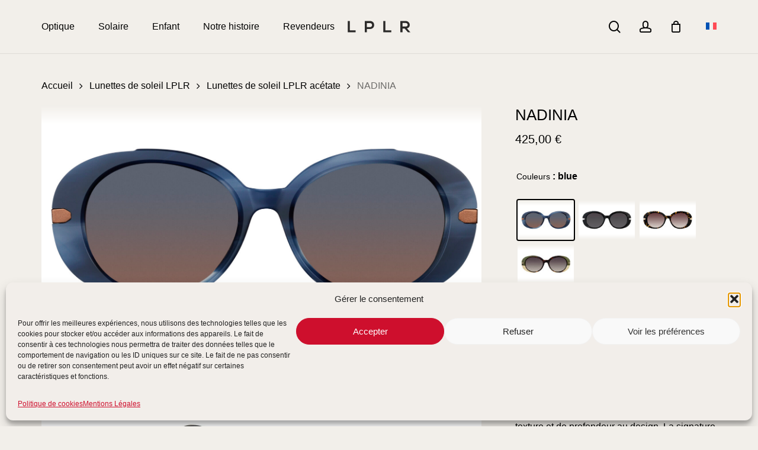

--- FILE ---
content_type: text/html; charset=UTF-8
request_url: https://www.lapetitelunetterouge.com/produit/nadinia/
body_size: 38870
content:
<!doctype html>
<html lang="fr-FR" class="no-js">
<head><style>img.lazy{min-height:1px}</style><link href="https://www.lapetitelunetterouge.com/wp-content/plugins/w3-total-cache/pub/js/lazyload.min.js" as="script">
	<meta charset="UTF-8">
	<meta name="viewport" content="width=device-width, initial-scale=1, maximum-scale=1, user-scalable=0" /><meta name='robots' content='index, follow, max-image-preview:large, max-snippet:-1, max-video-preview:-1' />
	<style>img:is([sizes="auto" i], [sizes^="auto," i]) { contain-intrinsic-size: 3000px 1500px }</style>
	
	<!-- This site is optimized with the Yoast SEO plugin v25.8 - https://yoast.com/wordpress/plugins/seo/ -->
	<title>Lunettes de solaire LPLR : Nadinia | LPLR</title>
	<meta name="description" content="Le modèle solaire NADINIA de LPLR allie parfaitement confort et style, offrant une monture légère et durable, idéale pour un usage quotidien." />
	<link rel="canonical" href="https://www.lapetitelunetterouge.com/produit/nadinia/" />
	<meta property="og:locale" content="fr_FR" />
	<meta property="og:type" content="article" />
	<meta property="og:title" content="Lunettes de solaire LPLR : Nadinia | LPLR" />
	<meta property="og:description" content="Le modèle solaire NADINIA de LPLR allie parfaitement confort et style, offrant une monture légère et durable, idéale pour un usage quotidien." />
	<meta property="og:url" content="https://www.lapetitelunetterouge.com/produit/nadinia/" />
	<meta property="og:site_name" content="LPLR" />
	<meta property="article:modified_time" content="2026-01-03T17:24:32+00:00" />
	<meta property="og:image" content="https://www.lapetitelunetterouge.com/wp-content/uploads/2024/07/NADINIA_Roth-Kakivo_face_10132-scaled.jpg" />
	<meta property="og:image:width" content="2061" />
	<meta property="og:image:height" content="788" />
	<meta property="og:image:type" content="image/jpeg" />
	<meta name="twitter:card" content="summary_large_image" />
	<meta name="twitter:label1" content="Durée de lecture estimée" />
	<meta name="twitter:data1" content="2 minutes" />
	<script type="application/ld+json" class="yoast-schema-graph">{"@context":"https://schema.org","@graph":[{"@type":"WebPage","@id":"https://www.lapetitelunetterouge.com/produit/nadinia/","url":"https://www.lapetitelunetterouge.com/produit/nadinia/","name":"Lunettes de solaire LPLR : Nadinia | LPLR","isPartOf":{"@id":"https://www.lapetitelunetterouge.com/#website"},"primaryImageOfPage":{"@id":"https://www.lapetitelunetterouge.com/produit/nadinia/#primaryimage"},"image":{"@id":"https://www.lapetitelunetterouge.com/produit/nadinia/#primaryimage"},"thumbnailUrl":"https://www.lapetitelunetterouge.com/wp-content/uploads/2024/07/NADINIA_Roth-Kakivo_face_10132-scaled.jpg","datePublished":"2024-07-18T14:10:35+00:00","dateModified":"2026-01-03T17:24:32+00:00","description":"Le modèle solaire NADINIA de LPLR allie parfaitement confort et style, offrant une monture légère et durable, idéale pour un usage quotidien.","breadcrumb":{"@id":"https://www.lapetitelunetterouge.com/produit/nadinia/#breadcrumb"},"inLanguage":"fr-FR","potentialAction":[{"@type":"ReadAction","target":["https://www.lapetitelunetterouge.com/produit/nadinia/"]}]},{"@type":"ImageObject","inLanguage":"fr-FR","@id":"https://www.lapetitelunetterouge.com/produit/nadinia/#primaryimage","url":"https://www.lapetitelunetterouge.com/wp-content/uploads/2024/07/NADINIA_Roth-Kakivo_face_10132-scaled.jpg","contentUrl":"https://www.lapetitelunetterouge.com/wp-content/uploads/2024/07/NADINIA_Roth-Kakivo_face_10132-scaled.jpg","width":2061,"height":788},{"@type":"BreadcrumbList","@id":"https://www.lapetitelunetterouge.com/produit/nadinia/#breadcrumb","itemListElement":[{"@type":"ListItem","position":1,"name":"Home","item":"https://www.lapetitelunetterouge.com/"},{"@type":"ListItem","position":2,"name":"Entire collection","item":"https://www.lapetitelunetterouge.com/entire-collection/"},{"@type":"ListItem","position":3,"name":"NADINIA"}]},{"@type":"WebSite","@id":"https://www.lapetitelunetterouge.com/#website","url":"https://www.lapetitelunetterouge.com/","name":"LPLR Eyewear","description":"","publisher":{"@id":"https://www.lapetitelunetterouge.com/#organization"},"potentialAction":[{"@type":"SearchAction","target":{"@type":"EntryPoint","urlTemplate":"https://www.lapetitelunetterouge.com/?s={search_term_string}"},"query-input":{"@type":"PropertyValueSpecification","valueRequired":true,"valueName":"search_term_string"}}],"inLanguage":"fr-FR"},{"@type":"Organization","@id":"https://www.lapetitelunetterouge.com/#organization","name":"LPLR - La Petite Lunette Rouge","url":"https://www.lapetitelunetterouge.com/","logo":{"@type":"ImageObject","inLanguage":"fr-FR","@id":"https://www.lapetitelunetterouge.com/#/schema/logo/image/","url":"https://www.lapetitelunetterouge.com/wp-content/uploads/2021/05/LOGO-LPLR.png","contentUrl":"https://www.lapetitelunetterouge.com/wp-content/uploads/2021/05/LOGO-LPLR.png","width":751,"height":232,"caption":"LPLR - La Petite Lunette Rouge"},"image":{"@id":"https://www.lapetitelunetterouge.com/#/schema/logo/image/"}}]}</script>
	<!-- / Yoast SEO plugin. -->


<link rel='dns-prefetch' href='//fonts.googleapis.com' />
<link rel="alternate" type="application/rss+xml" title="LPLR &raquo; Flux" href="https://www.lapetitelunetterouge.com/feed/" />
<link rel="alternate" type="application/rss+xml" title="LPLR &raquo; Flux des commentaires" href="https://www.lapetitelunetterouge.com/comments/feed/" />
<link rel="alternate" type="application/rss+xml" title="LPLR &raquo; NADINIA Flux des commentaires" href="https://www.lapetitelunetterouge.com/produit/nadinia/feed/" />
<link rel="preload" href="https://www.lapetitelunetterouge.com/wp-content/themes/salient/css/fonts/icomoon.woff?v=1.6" as="font" type="font/woff" crossorigin="anonymous"><link rel='stylesheet' id='sbi_styles-css' href='https://www.lapetitelunetterouge.com/wp-content/plugins/instagram-feed/css/sbi-styles.min.css?ver=6.9.1' type='text/css' media='all' />
<style id='getwooplugins-attribute-filter-style-inline-css' type='text/css'>
.storepress-search-list-wrapper{display:flex;flex-direction:column;gap:1px}.storepress-components-search-control{margin-bottom:0!important;position:relative}.storepress-components-search-control input[type=search].storepress-components-search-control__input{background:#f0f0f0;border:none;border-radius:2px;box-shadow:0 0 0 transparent;display:block;font-family:-apple-system,BlinkMacSystemFont,Segoe UI,Roboto,Oxygen-Sans,Ubuntu,Cantarell,Helvetica Neue,sans-serif;font-size:16px;height:48px;line-height:normal;margin-left:0;margin-right:0;padding:16px 48px 16px 16px;transition:box-shadow .1s linear;width:100%}@media(prefers-reduced-motion:reduce){.storepress-components-search-control input[type=search].storepress-components-search-control__input{transition-delay:0s;transition-duration:0s}}@media(min-width:600px){.storepress-components-search-control input[type=search].storepress-components-search-control__input{font-size:13px;line-height:normal}}.storepress-components-search-control input[type=search].storepress-components-search-control__input:focus{border-color:var(--wp-admin-theme-color);box-shadow:0 0 0 .5px var(--wp-admin-theme-color);outline:2px solid transparent}.storepress-components-search-control input[type=search].storepress-components-search-control__input::-webkit-input-placeholder{color:rgba(30,30,30,.62)}.storepress-components-search-control input[type=search].storepress-components-search-control__input::-moz-placeholder{color:rgba(30,30,30,.62);opacity:1}.storepress-components-search-control input[type=search].storepress-components-search-control__input:-ms-input-placeholder{color:rgba(30,30,30,.62)}@media(min-width:600px){.storepress-components-search-control input[type=search].storepress-components-search-control__input{font-size:13px}}.storepress-components-search-control input[type=search].storepress-components-search-control__input:focus{background:#fff;box-shadow:inset 0 0 0 var(--wp-admin-border-width-focus) var(--wp-components-color-accent,var(--wp-admin-theme-color,#3858e9))}.storepress-components-search-control input[type=search].storepress-components-search-control__input::-moz-placeholder{color:#757575}.storepress-components-search-control input[type=search].storepress-components-search-control__input::placeholder{color:#757575}.storepress-components-search-control input[type=search].storepress-components-search-control__input::-webkit-search-cancel-button,.storepress-components-search-control input[type=search].storepress-components-search-control__input::-webkit-search-decoration,.storepress-components-search-control input[type=search].storepress-components-search-control__input::-webkit-search-results-button,.storepress-components-search-control input[type=search].storepress-components-search-control__input::-webkit-search-results-decoration{-webkit-appearance:none}.storepress-components-search-control__icon{align-items:center;bottom:0;display:flex;justify-content:center;position:absolute;right:12px;top:0;width:24px}.storepress-components-search-control__icon>svg{margin:8px 0}.storepress-components-search-control__input-wrapper{position:relative}.storepress-search-list-search-result-wrapper{border:1px solid #f0f0f0}.storepress-search-list-search-result-wrapper li,.storepress-search-list-search-result-wrapper ul{list-style:none;margin:0;padding:0}.storepress-search-list-search-result-wrapper ul{border:1px solid #f0f0f0;max-height:40vh;overflow:auto}.storepress-search-list-search-result-wrapper li{align-items:center;border-bottom:1px solid #f0f0f0;color:#2f2f2f;display:flex;font-family:-apple-system,BlinkMacSystemFont,Segoe UI,Roboto,Oxygen-Sans,Ubuntu,Cantarell,Helvetica Neue,sans-serif;font-size:13px;gap:5px;padding:8px}.storepress-search-list-search-result-wrapper li.selected,.storepress-search-list-search-result-wrapper li:hover{background-color:#f0f0f0}.storepress-search-list-search-result-wrapper li:last-child{border-bottom:none}.storepress-search-list-search-result-wrapper li input{height:20px;margin:0;padding:0;width:20px}.storepress-search-list-search-result-wrapper li input[type=radio]{-webkit-appearance:auto;box-shadow:none}.storepress-search-list-search-result-wrapper li input[type=radio]:before{display:none}.storepress-search-list-search-result-wrapper li .storepress-search-list-search-result-item{background-color:#fff}.storepress-search-list-search-result-wrapper li .storepress-search-list-search-result-item__label{cursor:pointer}.storepress-search-list-search-result-wrapper li .storepress-search-list-search-result-item__title{box-sizing:content-box;height:20px;padding:4px}.storepress-search-list-search-result-wrapper li .storepress-search-list-search-result-item__meta{background-color:#ddd;border-radius:5px;padding:4px}
.wp-block-getwooplugins-attribute-filter .filter-items{display:flex;flex-direction:column;float:none!important;gap:10px;margin:0;padding:0}.wp-block-getwooplugins-attribute-filter .filter-items li{list-style:none}.wp-block-getwooplugins-attribute-filter .filter-items.enabled-filter-display-limit-mode .filter-item:not(.selected):nth-child(n+10){display:none!important}.wp-block-getwooplugins-attribute-filter .filter-items.enabled-filter-display-limit-mode .filter-item-more{align-self:flex-end;display:flex}.wp-block-getwooplugins-attribute-filter.is-style-button .filter-items.enabled-filter-display-limit-mode .filter-item-more{align-items:center;align-self:auto}.wp-block-getwooplugins-attribute-filter .filter-item-more{display:none}.wp-block-getwooplugins-attribute-filter .filter-item{align-items:center;display:flex;flex-direction:row;gap:10px;justify-content:space-between}.wp-block-getwooplugins-attribute-filter .filter-item .item{border:2px solid #fff;box-shadow:var(--wvs-item-box-shadow,0 0 0 1px #a8a8a8);box-sizing:border-box;display:block;height:100%;transition:box-shadow .2s ease;width:100%}.wp-block-getwooplugins-attribute-filter .filter-item .item:hover{box-shadow:var(--wvs-hover-item-box-shadow,0 0 0 3px #ddd)}.wp-block-getwooplugins-attribute-filter .filter-item .text{display:inline-block;font-size:.875em}.wp-block-getwooplugins-attribute-filter .filter-item.style-squared .count,.wp-block-getwooplugins-attribute-filter .filter-item.style-squared .item{border-radius:3px}.wp-block-getwooplugins-attribute-filter .filter-item.style-rounded .item{border-radius:100%}.wp-block-getwooplugins-attribute-filter .filter-item.style-rounded .count{border-radius:12px}.wp-block-getwooplugins-attribute-filter .filter-item-wrapper{align-items:center;display:flex;gap:10px}.wp-block-getwooplugins-attribute-filter .filter-item-contents{display:flex;height:var(--wvs-archive-product-item-height,30px);justify-content:center;position:relative;width:var(--wvs-archive-product-item-width,30px)}.wp-block-getwooplugins-attribute-filter .filter-item .count{border:1px solid rgba(0,0,0,.102);color:#000;font-size:12px;line-height:10px;min-width:10px;padding:5px;text-align:center}.wp-block-getwooplugins-attribute-filter .filter-item-inner{width:100%}.wp-block-getwooplugins-attribute-filter .filter-item.selected{order:-1}.wp-block-getwooplugins-attribute-filter .filter-item.selected .item{box-shadow:var(--wvs-selected-item-box-shadow,0 0 0 2px #000)}.wp-block-getwooplugins-attribute-filter .filter-item.selected .filter-item-inner:before{background-image:var(--wvs-tick);background-position:50%;background-repeat:no-repeat;background-size:60%;content:" ";display:block;height:100%;position:absolute;width:100%}.wp-block-getwooplugins-attribute-filter .filter-item.selected .count{background:#000;border:1px solid #000;color:#fff}.wp-block-getwooplugins-attribute-filter.is-style-button .filter-items{flex-direction:row;flex-wrap:wrap}.wp-block-getwooplugins-attribute-filter.is-style-button .filter-item{border:1px solid rgba(0,0,0,.102);border-radius:3px;margin:0;padding:5px 8px 5px 5px}.wp-block-getwooplugins-attribute-filter.is-style-button .filter-item.style-rounded{border-radius:40px}.wp-block-getwooplugins-attribute-filter.is-style-button .filter-item.selected{border:1px solid #000}

</style>
<style id='global-styles-inline-css' type='text/css'>
:root{--wp--preset--aspect-ratio--square: 1;--wp--preset--aspect-ratio--4-3: 4/3;--wp--preset--aspect-ratio--3-4: 3/4;--wp--preset--aspect-ratio--3-2: 3/2;--wp--preset--aspect-ratio--2-3: 2/3;--wp--preset--aspect-ratio--16-9: 16/9;--wp--preset--aspect-ratio--9-16: 9/16;--wp--preset--color--black: #000000;--wp--preset--color--cyan-bluish-gray: #abb8c3;--wp--preset--color--white: #ffffff;--wp--preset--color--pale-pink: #f78da7;--wp--preset--color--vivid-red: #cf2e2e;--wp--preset--color--luminous-vivid-orange: #ff6900;--wp--preset--color--luminous-vivid-amber: #fcb900;--wp--preset--color--light-green-cyan: #7bdcb5;--wp--preset--color--vivid-green-cyan: #00d084;--wp--preset--color--pale-cyan-blue: #8ed1fc;--wp--preset--color--vivid-cyan-blue: #0693e3;--wp--preset--color--vivid-purple: #9b51e0;--wp--preset--gradient--vivid-cyan-blue-to-vivid-purple: linear-gradient(135deg,rgba(6,147,227,1) 0%,rgb(155,81,224) 100%);--wp--preset--gradient--light-green-cyan-to-vivid-green-cyan: linear-gradient(135deg,rgb(122,220,180) 0%,rgb(0,208,130) 100%);--wp--preset--gradient--luminous-vivid-amber-to-luminous-vivid-orange: linear-gradient(135deg,rgba(252,185,0,1) 0%,rgba(255,105,0,1) 100%);--wp--preset--gradient--luminous-vivid-orange-to-vivid-red: linear-gradient(135deg,rgba(255,105,0,1) 0%,rgb(207,46,46) 100%);--wp--preset--gradient--very-light-gray-to-cyan-bluish-gray: linear-gradient(135deg,rgb(238,238,238) 0%,rgb(169,184,195) 100%);--wp--preset--gradient--cool-to-warm-spectrum: linear-gradient(135deg,rgb(74,234,220) 0%,rgb(151,120,209) 20%,rgb(207,42,186) 40%,rgb(238,44,130) 60%,rgb(251,105,98) 80%,rgb(254,248,76) 100%);--wp--preset--gradient--blush-light-purple: linear-gradient(135deg,rgb(255,206,236) 0%,rgb(152,150,240) 100%);--wp--preset--gradient--blush-bordeaux: linear-gradient(135deg,rgb(254,205,165) 0%,rgb(254,45,45) 50%,rgb(107,0,62) 100%);--wp--preset--gradient--luminous-dusk: linear-gradient(135deg,rgb(255,203,112) 0%,rgb(199,81,192) 50%,rgb(65,88,208) 100%);--wp--preset--gradient--pale-ocean: linear-gradient(135deg,rgb(255,245,203) 0%,rgb(182,227,212) 50%,rgb(51,167,181) 100%);--wp--preset--gradient--electric-grass: linear-gradient(135deg,rgb(202,248,128) 0%,rgb(113,206,126) 100%);--wp--preset--gradient--midnight: linear-gradient(135deg,rgb(2,3,129) 0%,rgb(40,116,252) 100%);--wp--preset--font-size--small: 13px;--wp--preset--font-size--medium: 20px;--wp--preset--font-size--large: 36px;--wp--preset--font-size--x-large: 42px;--wp--preset--spacing--20: 0.44rem;--wp--preset--spacing--30: 0.67rem;--wp--preset--spacing--40: 1rem;--wp--preset--spacing--50: 1.5rem;--wp--preset--spacing--60: 2.25rem;--wp--preset--spacing--70: 3.38rem;--wp--preset--spacing--80: 5.06rem;--wp--preset--shadow--natural: 6px 6px 9px rgba(0, 0, 0, 0.2);--wp--preset--shadow--deep: 12px 12px 50px rgba(0, 0, 0, 0.4);--wp--preset--shadow--sharp: 6px 6px 0px rgba(0, 0, 0, 0.2);--wp--preset--shadow--outlined: 6px 6px 0px -3px rgba(255, 255, 255, 1), 6px 6px rgba(0, 0, 0, 1);--wp--preset--shadow--crisp: 6px 6px 0px rgba(0, 0, 0, 1);}:root { --wp--style--global--content-size: 1300px;--wp--style--global--wide-size: 1300px; }:where(body) { margin: 0; }.wp-site-blocks > .alignleft { float: left; margin-right: 2em; }.wp-site-blocks > .alignright { float: right; margin-left: 2em; }.wp-site-blocks > .aligncenter { justify-content: center; margin-left: auto; margin-right: auto; }:where(.is-layout-flex){gap: 0.5em;}:where(.is-layout-grid){gap: 0.5em;}.is-layout-flow > .alignleft{float: left;margin-inline-start: 0;margin-inline-end: 2em;}.is-layout-flow > .alignright{float: right;margin-inline-start: 2em;margin-inline-end: 0;}.is-layout-flow > .aligncenter{margin-left: auto !important;margin-right: auto !important;}.is-layout-constrained > .alignleft{float: left;margin-inline-start: 0;margin-inline-end: 2em;}.is-layout-constrained > .alignright{float: right;margin-inline-start: 2em;margin-inline-end: 0;}.is-layout-constrained > .aligncenter{margin-left: auto !important;margin-right: auto !important;}.is-layout-constrained > :where(:not(.alignleft):not(.alignright):not(.alignfull)){max-width: var(--wp--style--global--content-size);margin-left: auto !important;margin-right: auto !important;}.is-layout-constrained > .alignwide{max-width: var(--wp--style--global--wide-size);}body .is-layout-flex{display: flex;}.is-layout-flex{flex-wrap: wrap;align-items: center;}.is-layout-flex > :is(*, div){margin: 0;}body .is-layout-grid{display: grid;}.is-layout-grid > :is(*, div){margin: 0;}body{padding-top: 0px;padding-right: 0px;padding-bottom: 0px;padding-left: 0px;}:root :where(.wp-element-button, .wp-block-button__link){background-color: #32373c;border-width: 0;color: #fff;font-family: inherit;font-size: inherit;line-height: inherit;padding: calc(0.667em + 2px) calc(1.333em + 2px);text-decoration: none;}.has-black-color{color: var(--wp--preset--color--black) !important;}.has-cyan-bluish-gray-color{color: var(--wp--preset--color--cyan-bluish-gray) !important;}.has-white-color{color: var(--wp--preset--color--white) !important;}.has-pale-pink-color{color: var(--wp--preset--color--pale-pink) !important;}.has-vivid-red-color{color: var(--wp--preset--color--vivid-red) !important;}.has-luminous-vivid-orange-color{color: var(--wp--preset--color--luminous-vivid-orange) !important;}.has-luminous-vivid-amber-color{color: var(--wp--preset--color--luminous-vivid-amber) !important;}.has-light-green-cyan-color{color: var(--wp--preset--color--light-green-cyan) !important;}.has-vivid-green-cyan-color{color: var(--wp--preset--color--vivid-green-cyan) !important;}.has-pale-cyan-blue-color{color: var(--wp--preset--color--pale-cyan-blue) !important;}.has-vivid-cyan-blue-color{color: var(--wp--preset--color--vivid-cyan-blue) !important;}.has-vivid-purple-color{color: var(--wp--preset--color--vivid-purple) !important;}.has-black-background-color{background-color: var(--wp--preset--color--black) !important;}.has-cyan-bluish-gray-background-color{background-color: var(--wp--preset--color--cyan-bluish-gray) !important;}.has-white-background-color{background-color: var(--wp--preset--color--white) !important;}.has-pale-pink-background-color{background-color: var(--wp--preset--color--pale-pink) !important;}.has-vivid-red-background-color{background-color: var(--wp--preset--color--vivid-red) !important;}.has-luminous-vivid-orange-background-color{background-color: var(--wp--preset--color--luminous-vivid-orange) !important;}.has-luminous-vivid-amber-background-color{background-color: var(--wp--preset--color--luminous-vivid-amber) !important;}.has-light-green-cyan-background-color{background-color: var(--wp--preset--color--light-green-cyan) !important;}.has-vivid-green-cyan-background-color{background-color: var(--wp--preset--color--vivid-green-cyan) !important;}.has-pale-cyan-blue-background-color{background-color: var(--wp--preset--color--pale-cyan-blue) !important;}.has-vivid-cyan-blue-background-color{background-color: var(--wp--preset--color--vivid-cyan-blue) !important;}.has-vivid-purple-background-color{background-color: var(--wp--preset--color--vivid-purple) !important;}.has-black-border-color{border-color: var(--wp--preset--color--black) !important;}.has-cyan-bluish-gray-border-color{border-color: var(--wp--preset--color--cyan-bluish-gray) !important;}.has-white-border-color{border-color: var(--wp--preset--color--white) !important;}.has-pale-pink-border-color{border-color: var(--wp--preset--color--pale-pink) !important;}.has-vivid-red-border-color{border-color: var(--wp--preset--color--vivid-red) !important;}.has-luminous-vivid-orange-border-color{border-color: var(--wp--preset--color--luminous-vivid-orange) !important;}.has-luminous-vivid-amber-border-color{border-color: var(--wp--preset--color--luminous-vivid-amber) !important;}.has-light-green-cyan-border-color{border-color: var(--wp--preset--color--light-green-cyan) !important;}.has-vivid-green-cyan-border-color{border-color: var(--wp--preset--color--vivid-green-cyan) !important;}.has-pale-cyan-blue-border-color{border-color: var(--wp--preset--color--pale-cyan-blue) !important;}.has-vivid-cyan-blue-border-color{border-color: var(--wp--preset--color--vivid-cyan-blue) !important;}.has-vivid-purple-border-color{border-color: var(--wp--preset--color--vivid-purple) !important;}.has-vivid-cyan-blue-to-vivid-purple-gradient-background{background: var(--wp--preset--gradient--vivid-cyan-blue-to-vivid-purple) !important;}.has-light-green-cyan-to-vivid-green-cyan-gradient-background{background: var(--wp--preset--gradient--light-green-cyan-to-vivid-green-cyan) !important;}.has-luminous-vivid-amber-to-luminous-vivid-orange-gradient-background{background: var(--wp--preset--gradient--luminous-vivid-amber-to-luminous-vivid-orange) !important;}.has-luminous-vivid-orange-to-vivid-red-gradient-background{background: var(--wp--preset--gradient--luminous-vivid-orange-to-vivid-red) !important;}.has-very-light-gray-to-cyan-bluish-gray-gradient-background{background: var(--wp--preset--gradient--very-light-gray-to-cyan-bluish-gray) !important;}.has-cool-to-warm-spectrum-gradient-background{background: var(--wp--preset--gradient--cool-to-warm-spectrum) !important;}.has-blush-light-purple-gradient-background{background: var(--wp--preset--gradient--blush-light-purple) !important;}.has-blush-bordeaux-gradient-background{background: var(--wp--preset--gradient--blush-bordeaux) !important;}.has-luminous-dusk-gradient-background{background: var(--wp--preset--gradient--luminous-dusk) !important;}.has-pale-ocean-gradient-background{background: var(--wp--preset--gradient--pale-ocean) !important;}.has-electric-grass-gradient-background{background: var(--wp--preset--gradient--electric-grass) !important;}.has-midnight-gradient-background{background: var(--wp--preset--gradient--midnight) !important;}.has-small-font-size{font-size: var(--wp--preset--font-size--small) !important;}.has-medium-font-size{font-size: var(--wp--preset--font-size--medium) !important;}.has-large-font-size{font-size: var(--wp--preset--font-size--large) !important;}.has-x-large-font-size{font-size: var(--wp--preset--font-size--x-large) !important;}
:where(.wp-block-post-template.is-layout-flex){gap: 1.25em;}:where(.wp-block-post-template.is-layout-grid){gap: 1.25em;}
:where(.wp-block-columns.is-layout-flex){gap: 2em;}:where(.wp-block-columns.is-layout-grid){gap: 2em;}
:root :where(.wp-block-pullquote){font-size: 1.5em;line-height: 1.6;}
</style>
<link rel='stylesheet' id='contact-form-7-css' href='https://www.lapetitelunetterouge.com/wp-content/plugins/contact-form-7/includes/css/styles.css?ver=6.1.1' type='text/css' media='all' />
<link rel='stylesheet' id='product_category_dropdowns-css' href='https://www.lapetitelunetterouge.com/wp-content/plugins/product-category-dropdowns/view/frontend/web/main.css?ver=6.8.3' type='text/css' media='all' />
<link rel='stylesheet' id='wcml-dropdown-0-css' href='//www.lapetitelunetterouge.com/wp-content/plugins/woocommerce-multilingual/templates/currency-switchers/legacy-dropdown/style.css?ver=5.5.1' type='text/css' media='all' />
<link rel='stylesheet' id='wwpp_single_product_page_css-css' href='https://www.lapetitelunetterouge.com/wp-content/plugins/woocommerce-wholesale-prices-premium/css/wwpp-single-product-page.css?ver=1.27' type='text/css' media='all' />
<link rel='stylesheet' id='photoswipe-css' href='https://www.lapetitelunetterouge.com/wp-content/plugins/woocommerce/assets/css/photoswipe/photoswipe.min.css?ver=10.1.3' type='text/css' media='all' />
<link rel='stylesheet' id='photoswipe-default-skin-css' href='https://www.lapetitelunetterouge.com/wp-content/plugins/woocommerce/assets/css/photoswipe/default-skin/default-skin.min.css?ver=10.1.3' type='text/css' media='all' />
<link rel='stylesheet' id='woocommerce-layout-css' href='https://www.lapetitelunetterouge.com/wp-content/plugins/woocommerce/assets/css/woocommerce-layout.css?ver=10.1.3' type='text/css' media='all' />
<link rel='stylesheet' id='woocommerce-smallscreen-css' href='https://www.lapetitelunetterouge.com/wp-content/plugins/woocommerce/assets/css/woocommerce-smallscreen.css?ver=10.1.3' type='text/css' media='only screen and (max-width: 768px)' />
<link rel='stylesheet' id='woocommerce-general-css' href='https://www.lapetitelunetterouge.com/wp-content/plugins/woocommerce/assets/css/woocommerce.css?ver=10.1.3' type='text/css' media='all' />
<style id='woocommerce-inline-inline-css' type='text/css'>
.woocommerce form .form-row .required { visibility: visible; }
</style>
<link rel='stylesheet' id='wpsl-styles-css' href='https://www.lapetitelunetterouge.com/wp-content/plugins/wp-store-locator/css/styles.min.css?ver=2.2.260' type='text/css' media='all' />
<link rel='stylesheet' id='wpml-menu-item-0-css' href='https://www.lapetitelunetterouge.com/wp-content/plugins/sitepress-multilingual-cms/templates/language-switchers/menu-item/style.min.css?ver=1' type='text/css' media='all' />
<link rel='stylesheet' id='cmplz-general-css' href='https://www.lapetitelunetterouge.com/wp-content/plugins/complianz-gdpr/assets/css/cookieblocker.min.css?ver=1753867620' type='text/css' media='all' />
<link rel='stylesheet' id='woo-variation-gallery-slider-css' href='https://www.lapetitelunetterouge.com/wp-content/plugins/woo-variation-gallery/assets/css/slick.min.css?ver=1.8.1' type='text/css' media='all' />
<link rel='stylesheet' id='dashicons-css' href='https://www.lapetitelunetterouge.com/wp-includes/css/dashicons.min.css?ver=6.8.3' type='text/css' media='all' />
<link rel='stylesheet' id='woo-variation-gallery-css' href='https://www.lapetitelunetterouge.com/wp-content/plugins/woo-variation-gallery/assets/css/frontend.min.css?ver=1741170901' type='text/css' media='all' />
<style id='woo-variation-gallery-inline-css' type='text/css'>
:root {--wvg-thumbnail-item: 8;--wvg-thumbnail-item-gap: 0px;--wvg-single-image-size: 600px;--wvg-gallery-width: 100%;--wvg-gallery-margin: 30px;}/* Default Width */.woo-variation-product-gallery {max-width: 100% !important;width: 100%;}/* Medium Devices, Desktops */@media only screen and (max-width: 992px) {.woo-variation-product-gallery {width: 900px;max-width: 100% !important;}}/* Small Devices, Tablets *//* Extra Small Devices, Phones */
</style>
<link rel='stylesheet' id='woo-variation-swatches-css' href='https://www.lapetitelunetterouge.com/wp-content/plugins/woo-variation-swatches/assets/css/frontend.min.css?ver=1741170956' type='text/css' media='all' />
<style id='woo-variation-swatches-inline-css' type='text/css'>
:root {
--wvs-tick:url("data:image/svg+xml;utf8,%3Csvg filter='drop-shadow(0px 0px 2px rgb(0 0 0 / .8))' xmlns='http://www.w3.org/2000/svg'  viewBox='0 0 30 30'%3E%3Cpath fill='none' stroke='%23ffffff' stroke-linecap='round' stroke-linejoin='round' stroke-width='4' d='M4 16L11 23 27 7'/%3E%3C/svg%3E");

--wvs-cross:url("data:image/svg+xml;utf8,%3Csvg filter='drop-shadow(0px 0px 5px rgb(255 255 255 / .6))' xmlns='http://www.w3.org/2000/svg' width='72px' height='72px' viewBox='0 0 24 24'%3E%3Cpath fill='none' stroke='%23ff0000' stroke-linecap='round' stroke-width='0.6' d='M5 5L19 19M19 5L5 19'/%3E%3C/svg%3E");
--wvs-position:center;
--wvs-single-product-large-item-width:40px;
--wvs-single-product-large-item-height:40px;
--wvs-single-product-large-item-font-size:16px;
--wvs-single-product-item-width:120px;
--wvs-single-product-item-height:80px;
--wvs-single-product-item-font-size:16px;
--wvs-archive-product-item-width:60px;
--wvs-archive-product-item-height:30px;
--wvs-archive-product-item-font-size:16px;
--wvs-tooltip-background-color:#333333;
--wvs-tooltip-text-color:#FFFFFF;
--wvs-item-box-shadow:0 0 0 1px #a8a8a8;
--wvs-item-background-color:#FFFFFF;
--wvs-item-text-color:#000000;
--wvs-hover-item-box-shadow:0 0 0 3px #000000;
--wvs-hover-item-background-color:#FFFFFF;
--wvs-hover-item-text-color:#000000;
--wvs-selected-item-box-shadow:0 0 0 2px #000000;
--wvs-selected-item-background-color:#FFFFFF;
--wvs-selected-item-text-color:#000000}
</style>
<link rel='stylesheet' id='gateway-css' href='https://www.lapetitelunetterouge.com/wp-content/plugins/woocommerce-paypal-payments/modules/ppcp-button/assets/css/gateway.css?ver=3.1.0' type='text/css' media='all' />
<link rel='stylesheet' id='brands-styles-css' href='https://www.lapetitelunetterouge.com/wp-content/plugins/woocommerce/assets/css/brands.css?ver=10.1.3' type='text/css' media='all' />
<link rel='stylesheet' id='font-awesome-css' href='https://www.lapetitelunetterouge.com/wp-content/themes/salient/css/font-awesome.min.css?ver=4.7.1' type='text/css' media='all' />
<link rel='stylesheet' id='salient-grid-system-css' href='https://www.lapetitelunetterouge.com/wp-content/themes/salient/css/build/grid-system.css?ver=16.2.2' type='text/css' media='all' />
<link rel='stylesheet' id='main-styles-css' href='https://www.lapetitelunetterouge.com/wp-content/themes/salient/css/build/style.css?ver=16.2.2' type='text/css' media='all' />
<link rel='stylesheet' id='nectar-header-layout-centered-logo-between-menu-alt-css' href='https://www.lapetitelunetterouge.com/wp-content/themes/salient/css/build/header/header-layout-centered-logo-between-menu-alt.css?ver=16.2.2' type='text/css' media='all' />
<link rel='stylesheet' id='nectar-element-scrolling-text-css' href='https://www.lapetitelunetterouge.com/wp-content/themes/salient/css/build/elements/element-scrolling-text.css?ver=16.2.2' type='text/css' media='all' />
<link rel='stylesheet' id='nectar-element-wpb-column-border-css' href='https://www.lapetitelunetterouge.com/wp-content/themes/salient/css/build/elements/element-wpb-column-border.css?ver=16.2.2' type='text/css' media='all' />
<link rel='stylesheet' id='nectar-cf7-css' href='https://www.lapetitelunetterouge.com/wp-content/themes/salient/css/build/third-party/cf7.css?ver=16.2.2' type='text/css' media='all' />
<link rel='stylesheet' id='nectar_default_font_open_sans-css' href='https://fonts.googleapis.com/css?family=Open+Sans%3A300%2C400%2C600%2C700&#038;subset=latin%2Clatin-ext&#038;display=swap' type='text/css' media='all' />
<link rel='stylesheet' id='responsive-css' href='https://www.lapetitelunetterouge.com/wp-content/themes/salient/css/build/responsive.css?ver=16.2.2' type='text/css' media='all' />
<link rel='stylesheet' id='nectar-product-style-minimal-css' href='https://www.lapetitelunetterouge.com/wp-content/themes/salient/css/build/third-party/woocommerce/product-style-minimal.css?ver=16.2.2' type='text/css' media='all' />
<link rel='stylesheet' id='woocommerce-css' href='https://www.lapetitelunetterouge.com/wp-content/themes/salient/css/build/woocommerce.css?ver=16.2.2' type='text/css' media='all' />
<link rel='stylesheet' id='nectar-woocommerce-single-css' href='https://www.lapetitelunetterouge.com/wp-content/themes/salient/css/build/third-party/woocommerce/product-single.css?ver=16.2.2' type='text/css' media='all' />
<link rel='stylesheet' id='nectar-element-product-carousel-css' href='https://www.lapetitelunetterouge.com/wp-content/themes/salient/css/build/elements/element-product-carousel.css?ver=16.2.2' type='text/css' media='all' />
<link rel='stylesheet' id='nectar-flickity-css' href='https://www.lapetitelunetterouge.com/wp-content/themes/salient/css/build/plugins/flickity.css?ver=16.2.2' type='text/css' media='all' />
<link rel='stylesheet' id='select2-css' href='https://www.lapetitelunetterouge.com/wp-content/plugins/woocommerce/assets/css/select2.css?ver=10.1.3' type='text/css' media='all' />
<link rel='stylesheet' id='skin-material-css' href='https://www.lapetitelunetterouge.com/wp-content/themes/salient/css/build/skin-material.css?ver=16.2.2' type='text/css' media='all' />
<style id='salient-wp-menu-dynamic-fallback-inline-css' type='text/css'>
#header-outer .nectar-ext-menu-item .image-layer-outer,#header-outer .nectar-ext-menu-item .image-layer,#header-outer .nectar-ext-menu-item .color-overlay,#slide-out-widget-area .nectar-ext-menu-item .image-layer-outer,#slide-out-widget-area .nectar-ext-menu-item .color-overlay,#slide-out-widget-area .nectar-ext-menu-item .image-layer{position:absolute;top:0;left:0;width:100%;height:100%;overflow:hidden;}.nectar-ext-menu-item .inner-content{position:relative;z-index:10;width:100%;}.nectar-ext-menu-item .image-layer{background-size:cover;background-position:center;transition:opacity 0.25s ease 0.1s;}.nectar-ext-menu-item .image-layer video{object-fit:cover;width:100%;height:100%;}#header-outer nav .nectar-ext-menu-item .image-layer:not(.loaded){background-image:none!important;}#header-outer nav .nectar-ext-menu-item .image-layer{opacity:0;}#header-outer nav .nectar-ext-menu-item .image-layer.loaded{opacity:1;}.nectar-ext-menu-item span[class*="inherit-h"] + .menu-item-desc{margin-top:0.4rem;}#mobile-menu .nectar-ext-menu-item .title,#slide-out-widget-area .nectar-ext-menu-item .title,.nectar-ext-menu-item .menu-title-text,.nectar-ext-menu-item .menu-item-desc{position:relative;}.nectar-ext-menu-item .menu-item-desc{display:block;line-height:1.4em;}body #slide-out-widget-area .nectar-ext-menu-item .menu-item-desc{line-height:1.4em;}#mobile-menu .nectar-ext-menu-item .title,#slide-out-widget-area .nectar-ext-menu-item:not(.style-img-above-text) .title,.nectar-ext-menu-item:not(.style-img-above-text) .menu-title-text,.nectar-ext-menu-item:not(.style-img-above-text) .menu-item-desc,.nectar-ext-menu-item:not(.style-img-above-text) i:before,.nectar-ext-menu-item:not(.style-img-above-text) .svg-icon{color:#fff;}#mobile-menu .nectar-ext-menu-item.style-img-above-text .title{color:inherit;}.sf-menu li ul li a .nectar-ext-menu-item .menu-title-text:after{display:none;}.menu-item .widget-area-active[data-margin="default"] > div:not(:last-child){margin-bottom:20px;}.nectar-ext-menu-item__button{display:inline-block;padding-top:2em;}#header-outer nav li:not([class*="current"]) > a .nectar-ext-menu-item .inner-content.has-button .title .menu-title-text{background-image:none;}.nectar-ext-menu-item__button .nectar-cta:not([data-color="transparent"]){margin-top:.8em;margin-bottom:.8em;}.nectar-ext-menu-item .color-overlay{transition:opacity 0.5s cubic-bezier(.15,.75,.5,1);}.nectar-ext-menu-item:hover .hover-zoom-in-slow .image-layer{transform:scale(1.15);transition:transform 4s cubic-bezier(0.1,0.2,.7,1);}.nectar-ext-menu-item:hover .hover-zoom-in-slow .color-overlay{transition:opacity 1.5s cubic-bezier(.15,.75,.5,1);}.nectar-ext-menu-item .hover-zoom-in-slow .image-layer{transition:transform 0.5s cubic-bezier(.15,.75,.5,1);}.nectar-ext-menu-item .hover-zoom-in-slow .color-overlay{transition:opacity 0.5s cubic-bezier(.15,.75,.5,1);}.nectar-ext-menu-item:hover .hover-zoom-in .image-layer{transform:scale(1.12);}.nectar-ext-menu-item .hover-zoom-in .image-layer{transition:transform 0.5s cubic-bezier(.15,.75,.5,1);}.nectar-ext-menu-item{display:flex;text-align:left;}#slide-out-widget-area .nectar-ext-menu-item .title,#slide-out-widget-area .nectar-ext-menu-item .menu-item-desc,#slide-out-widget-area .nectar-ext-menu-item .menu-title-text,#mobile-menu .nectar-ext-menu-item .title,#mobile-menu .nectar-ext-menu-item .menu-item-desc,#mobile-menu .nectar-ext-menu-item .menu-title-text{color:inherit!important;}#slide-out-widget-area .nectar-ext-menu-item,#mobile-menu .nectar-ext-menu-item{display:block;}#slide-out-widget-area .nectar-ext-menu-item .inner-content,#mobile-menu .nectar-ext-menu-item .inner-content{width:100%;}#slide-out-widget-area.fullscreen-alt .nectar-ext-menu-item,#slide-out-widget-area.fullscreen .nectar-ext-menu-item{text-align:center;}#header-outer .nectar-ext-menu-item.style-img-above-text .image-layer-outer,#slide-out-widget-area .nectar-ext-menu-item.style-img-above-text .image-layer-outer{position:relative;}#header-outer .nectar-ext-menu-item.style-img-above-text,#slide-out-widget-area .nectar-ext-menu-item.style-img-above-text{flex-direction:column;}
</style>
<link rel='stylesheet' id='wc-ppcp-applepay-css' href='https://www.lapetitelunetterouge.com/wp-content/plugins/woocommerce-paypal-payments/modules/ppcp-applepay/assets/css/styles.css?ver=3.1.0' type='text/css' media='all' />
<link rel='stylesheet' id='wc-ppcp-googlepay-css' href='https://www.lapetitelunetterouge.com/wp-content/plugins/woocommerce-paypal-payments/modules/ppcp-googlepay/assets/css/styles.css?ver=3.1.0' type='text/css' media='all' />
<link rel='stylesheet' id='js_composer_front-css' href='https://www.lapetitelunetterouge.com/wp-content/plugins/js_composer_salient/assets/css/js_composer.min.css?ver=7.6' type='text/css' media='all' />
<link rel='stylesheet' id='dynamic-css-css' href='https://www.lapetitelunetterouge.com/wp-content/themes/salient/css/salient-dynamic-styles.css?ver=31742' type='text/css' media='all' />
<style id='dynamic-css-inline-css' type='text/css'>
@media only screen and (min-width:1000px){body #ajax-content-wrap.no-scroll{min-height:calc(100vh - 90px);height:calc(100vh - 90px)!important;}}@media only screen and (min-width:1000px){#page-header-wrap.fullscreen-header,#page-header-wrap.fullscreen-header #page-header-bg,html:not(.nectar-box-roll-loaded) .nectar-box-roll > #page-header-bg.fullscreen-header,.nectar_fullscreen_zoom_recent_projects,#nectar_fullscreen_rows:not(.afterLoaded) > div{height:calc(100vh - 89px);}.wpb_row.vc_row-o-full-height.top-level,.wpb_row.vc_row-o-full-height.top-level > .col.span_12{min-height:calc(100vh - 89px);}html:not(.nectar-box-roll-loaded) .nectar-box-roll > #page-header-bg.fullscreen-header{top:90px;}.nectar-slider-wrap[data-fullscreen="true"]:not(.loaded),.nectar-slider-wrap[data-fullscreen="true"]:not(.loaded) .swiper-container{height:calc(100vh - 88px)!important;}.admin-bar .nectar-slider-wrap[data-fullscreen="true"]:not(.loaded),.admin-bar .nectar-slider-wrap[data-fullscreen="true"]:not(.loaded) .swiper-container{height:calc(100vh - 88px - 32px)!important;}}.admin-bar[class*="page-template-template-no-header"] .wpb_row.vc_row-o-full-height.top-level,.admin-bar[class*="page-template-template-no-header"] .wpb_row.vc_row-o-full-height.top-level > .col.span_12{min-height:calc(100vh - 32px);}body[class*="page-template-template-no-header"] .wpb_row.vc_row-o-full-height.top-level,body[class*="page-template-template-no-header"] .wpb_row.vc_row-o-full-height.top-level > .col.span_12{min-height:100vh;}@media only screen and (max-width:999px){.using-mobile-browser #nectar_fullscreen_rows:not(.afterLoaded):not([data-mobile-disable="on"]) > div{height:calc(100vh - 94px);}.using-mobile-browser .wpb_row.vc_row-o-full-height.top-level,.using-mobile-browser .wpb_row.vc_row-o-full-height.top-level > .col.span_12,[data-permanent-transparent="1"].using-mobile-browser .wpb_row.vc_row-o-full-height.top-level,[data-permanent-transparent="1"].using-mobile-browser .wpb_row.vc_row-o-full-height.top-level > .col.span_12{min-height:calc(100vh - 94px);}html:not(.nectar-box-roll-loaded) .nectar-box-roll > #page-header-bg.fullscreen-header,.nectar_fullscreen_zoom_recent_projects,.nectar-slider-wrap[data-fullscreen="true"]:not(.loaded),.nectar-slider-wrap[data-fullscreen="true"]:not(.loaded) .swiper-container,#nectar_fullscreen_rows:not(.afterLoaded):not([data-mobile-disable="on"]) > div{height:calc(100vh - 41px);}.wpb_row.vc_row-o-full-height.top-level,.wpb_row.vc_row-o-full-height.top-level > .col.span_12{min-height:calc(100vh - 41px);}body[data-transparent-header="false"] #ajax-content-wrap.no-scroll{min-height:calc(100vh - 41px);height:calc(100vh - 41px);}}.woocommerce.single-product #single-meta{position:relative!important;top:0!important;margin:0;left:8px;height:auto;}.woocommerce.single-product #single-meta:after{display:block;content:" ";clear:both;height:1px;}.woocommerce ul.products li.product.material,.woocommerce-page ul.products li.product.material{background-color:#ffffff;}.col.padding-4-percent > .vc_column-inner,.col.padding-4-percent > .n-sticky > .vc_column-inner{padding:calc(600px * 0.06);}@media only screen and (max-width:690px){.col.padding-4-percent > .vc_column-inner,.col.padding-4-percent > .n-sticky > .vc_column-inner{padding:calc(100vw * 0.06);}}@media only screen and (min-width:1000px){.col.padding-4-percent > .vc_column-inner,.col.padding-4-percent > .n-sticky > .vc_column-inner{padding:calc((100vw - 180px) * 0.04);}.column_container:not(.vc_col-sm-12) .col.padding-4-percent > .vc_column-inner{padding:calc((100vw - 180px) * 0.02);}}@media only screen and (min-width:1425px){.col.padding-4-percent > .vc_column-inner{padding:calc(1245px * 0.04);}.column_container:not(.vc_col-sm-12) .col.padding-4-percent > .vc_column-inner{padding:calc(1245px * 0.02);}}.full-width-content .col.padding-4-percent > .vc_column-inner{padding:calc(100vw * 0.04);}@media only screen and (max-width:999px){.full-width-content .col.padding-4-percent > .vc_column-inner{padding:calc(100vw * 0.06);}}@media only screen and (min-width:1000px){.full-width-content .column_container:not(.vc_col-sm-12) .col.padding-4-percent > .vc_column-inner{padding:calc(100vw * 0.02);}}#ajax-content-wrap .col[data-padding-pos="top-bottom"]> .vc_column-inner,#ajax-content-wrap .col[data-padding-pos="top-bottom"] > .n-sticky > .vc_column-inner{padding-left:0;padding-right:0}body #ajax-content-wrap .col[data-padding-pos="bottom"] > .vc_column-inner,#ajax-content-wrap .col[data-padding-pos="bottom"] > .n-sticky > .vc_column-inner{padding-right:0;padding-top:0;padding-left:0}.nectar-split-heading .heading-line{display:block;overflow:hidden;position:relative}.nectar-split-heading .heading-line >div{display:block;transform:translateY(200%);-webkit-transform:translateY(200%)}.nectar-split-heading h1{margin-bottom:0}.centered-text .nectar-split-heading[data-animation-type="line-reveal-by-space"] h1,.centered-text .nectar-split-heading[data-animation-type="line-reveal-by-space"] h2,.centered-text .nectar-split-heading[data-animation-type="line-reveal-by-space"] h3,.centered-text .nectar-split-heading[data-animation-type="line-reveal-by-space"] h4{margin:0 auto;}.nectar-split-heading[data-animation-type="line-reveal-by-space"]:not(.markup-generated){opacity:0;}@media only screen and (max-width:999px){.nectar-split-heading[data-m-rm-animation="true"]{opacity:1!important;}}.nectar-split-heading[data-animation-type="line-reveal-by-space"] > * > span{position:relative;display:inline-block;overflow:hidden;}.nectar-split-heading[data-animation-type="line-reveal-by-space"] span{vertical-align:bottom;}.nectar-split-heading[data-animation-type="line-reveal-by-space"] span,.nectar-split-heading[data-animation-type="line-reveal-by-space"]:not(.markup-generated) > *{line-height:1.2;}.nectar-split-heading[data-animation-type="line-reveal-by-space"][data-stagger="true"]:not([data-text-effect*="letter-reveal"]) span .inner{transition:transform 1.2s cubic-bezier(0.25,1,0.5,1),opacity 1.2s cubic-bezier(0.25,1,0.5,1);}.nectar-split-heading[data-animation-type="line-reveal-by-space"] span .inner{position:relative;display:inline-block;-webkit-transform:translateY(1.3em);transform:translateY(1.3em);}.nectar-split-heading[data-animation-type="line-reveal-by-space"] span .inner.animated{-webkit-transform:none;transform:none;opacity:1;}.nectar-split-heading[data-animation-type="line-reveal-by-space"][data-align="left"]{display:flex;justify-content:flex-start;}.nectar-split-heading[data-animation-type="line-reveal-by-space"][data-align="center"]{display:flex;justify-content:center;}.nectar-split-heading[data-animation-type="line-reveal-by-space"][data-align="right"]{display:flex;justify-content:flex-end;}@media only screen and (max-width:999px){.nectar-split-heading[data-animation-type="line-reveal-by-space"][data-m-align="left"]{display:flex;justify-content:flex-start;}.nectar-split-heading[data-animation-type="line-reveal-by-space"][data-m-align="center"]{display:flex;justify-content:center;}.nectar-split-heading[data-animation-type="line-reveal-by-space"][data-m-align="right"]{display:flex;justify-content:flex-end;}}.nectar-cta.hover_color_cd132e .link_wrap:hover{background-color:#cd132e!important;}.nectar-cta.text_hover_color_ffffff .link_wrap a{transition:none;}.nectar-cta.text_hover_color_ffffff .link_wrap:hover{color:#ffffff;}@media only screen and (max-width:999px){.nectar-cta.display_tablet_inherit{display:inherit;}}@media only screen and (max-width:999px){.vc_row.bottom_padding_tablet_20pct{padding-bottom:20%!important;}}@media only screen and (max-width:999px){.vc_row.top_padding_tablet_20pct{padding-top:20%!important;}}@media only screen and (max-width:690px){.nectar-cta.display_phone_inherit{display:inherit;}}@media only screen and (max-width:690px){.vc_row.bottom_padding_phone_20pct{padding-bottom:20%!important;}}@media only screen and (max-width:690px){.vc_row.top_padding_phone_20pct{padding-top:20%!important;}}body .container-wrap .wpb_row[data-column-margin="none"]:not(.full-width-section):not(.full-width-content){margin-bottom:0;}body .container-wrap .vc_row-fluid[data-column-margin="none"] > .span_12,body .container-wrap .vc_row-fluid[data-column-margin="none"] .full-page-inner > .container > .span_12,body .container-wrap .vc_row-fluid[data-column-margin="none"] .full-page-inner > .span_12{margin-left:0;margin-right:0;}body .container-wrap .vc_row-fluid[data-column-margin="none"] .wpb_column:not(.child_column),body .container-wrap .inner_row[data-column-margin="none"] .child_column{padding-left:0;padding-right:0;}body .container-wrap .vc_row-fluid[data-column-margin="70px"] > .span_12,body .container-wrap .vc_row-fluid[data-column-margin="70px"] .full-page-inner > .container > .span_12,body .container-wrap .vc_row-fluid[data-column-margin="70px"] .full-page-inner > .span_12{margin-left:-35px;margin-right:-35px;}body .container-wrap .vc_row-fluid[data-column-margin="70px"] .wpb_column:not(.child_column),body .container-wrap .inner_row[data-column-margin="70px"] .child_column{padding-left:35px;padding-right:35px;}.container-wrap .vc_row-fluid[data-column-margin="70px"].full-width-content > .span_12,.container-wrap .vc_row-fluid[data-column-margin="70px"].full-width-content .full-page-inner > .span_12{margin-left:0;margin-right:0;padding-left:35px;padding-right:35px;}.single-portfolio #full_width_portfolio .vc_row-fluid[data-column-margin="70px"].full-width-content > .span_12{padding-right:35px;}@media only screen and (max-width:999px) and (min-width:691px){.vc_row-fluid[data-column-margin="70px"] > .span_12 > .one-fourths:not([class*="vc_col-xs-"]),.vc_row-fluid .vc_row-fluid.inner_row[data-column-margin="70px"] > .span_12 > .one-fourths:not([class*="vc_col-xs-"]){margin-bottom:70px;}}body .container-wrap .vc_row-fluid[data-column-margin="90px"] > .span_12,body .container-wrap .vc_row-fluid[data-column-margin="90px"] .full-page-inner > .container > .span_12,body .container-wrap .vc_row-fluid[data-column-margin="90px"] .full-page-inner > .span_12{margin-left:-45px;margin-right:-45px;}body .container-wrap .vc_row-fluid[data-column-margin="90px"] .wpb_column:not(.child_column),body .container-wrap .inner_row[data-column-margin="90px"] .child_column{padding-left:45px;padding-right:45px;}.container-wrap .vc_row-fluid[data-column-margin="90px"].full-width-content > .span_12,.container-wrap .vc_row-fluid[data-column-margin="90px"].full-width-content .full-page-inner > .span_12{margin-left:0;margin-right:0;padding-left:45px;padding-right:45px;}.single-portfolio #full_width_portfolio .vc_row-fluid[data-column-margin="90px"].full-width-content > .span_12{padding-right:45px;}@media only screen and (max-width:999px) and (min-width:691px){.vc_row-fluid[data-column-margin="90px"] > .span_12 > .one-fourths:not([class*="vc_col-xs-"]),.vc_row-fluid .vc_row-fluid.inner_row[data-column-margin="90px"] > .span_12 > .one-fourths:not([class*="vc_col-xs-"]){margin-bottom:90px;}}.col.padding-10-percent > .vc_column-inner,.col.padding-10-percent > .n-sticky > .vc_column-inner{padding:calc(600px * 0.10);}@media only screen and (max-width:690px){.col.padding-10-percent > .vc_column-inner,.col.padding-10-percent > .n-sticky > .vc_column-inner{padding:calc(100vw * 0.10);}}@media only screen and (min-width:1000px){.col.padding-10-percent > .vc_column-inner,.col.padding-10-percent > .n-sticky > .vc_column-inner{padding:calc((100vw - 180px) * 0.10);}.column_container:not(.vc_col-sm-12) .col.padding-10-percent > .vc_column-inner{padding:calc((100vw - 180px) * 0.05);}}@media only screen and (min-width:1425px){.col.padding-10-percent > .vc_column-inner{padding:calc(1245px * 0.10);}.column_container:not(.vc_col-sm-12) .col.padding-10-percent > .vc_column-inner{padding:calc(1245px * 0.05);}}.full-width-content .col.padding-10-percent > .vc_column-inner{padding:calc(100vw * 0.10);}@media only screen and (max-width:999px){.full-width-content .col.padding-10-percent > .vc_column-inner{padding:calc(100vw * 0.10);}}@media only screen and (min-width:1000px){.full-width-content .column_container:not(.vc_col-sm-12) .col.padding-10-percent > .vc_column-inner{padding:calc(100vw * 0.05);}}body #ajax-content-wrap .col[data-padding-pos="right"] > .vc_column-inner,#ajax-content-wrap .col[data-padding-pos="right"] > .n-sticky > .vc_column-inner{padding-left:0;padding-top:0;padding-bottom:0}.wpb_column[data-cfc="true"] h1,.wpb_column[data-cfc="true"] h2,.wpb_column[data-cfc="true"] h3,.wpb_column[data-cfc="true"] h4,.wpb_column[data-cfc="true"] h5,.wpb_column[data-cfc="true"] h6,.wpb_column[data-cfc="true"] p{color:inherit}body #ajax-content-wrap .col[data-padding-pos="left"] > .vc_column-inner,#ajax-content-wrap .col[data-padding-pos="left"] > .n-sticky > .vc_column-inner{padding-right:0;padding-top:0;padding-bottom:0}.wpb_column.border_left_desktop_1px > .vc_column-inner,.wpb_column.border_left_desktop_1px > .n-sticky > .vc_column-inner{border-left-width:1px;}.wpb_column.border_color_5e5e5e > .vc_column-inner,.wpb_column.border_color_5e5e5e > .n-sticky > .vc_column-inner{border-color:#5e5e5e;}.wpb_column.border_style_solid > .vc_column-inner,.wpb_column.border_style_solid > .n-sticky > .vc_column-inner{border-style:solid;}.wpb_column.border_top_desktop_1px > .vc_column-inner,.wpb_column.border_top_desktop_1px > .n-sticky > .vc_column-inner{border-top-width:1px;}.col.padding-2-percent > .vc_column-inner,.col.padding-2-percent > .n-sticky > .vc_column-inner{padding:calc(600px * 0.03);}@media only screen and (max-width:690px){.col.padding-2-percent > .vc_column-inner,.col.padding-2-percent > .n-sticky > .vc_column-inner{padding:calc(100vw * 0.03);}}@media only screen and (min-width:1000px){.col.padding-2-percent > .vc_column-inner,.col.padding-2-percent > .n-sticky > .vc_column-inner{padding:calc((100vw - 180px) * 0.02);}.column_container:not(.vc_col-sm-12) .col.padding-2-percent > .vc_column-inner{padding:calc((100vw - 180px) * 0.01);}}@media only screen and (min-width:1425px){.col.padding-2-percent > .vc_column-inner{padding:calc(1245px * 0.02);}.column_container:not(.vc_col-sm-12) .col.padding-2-percent > .vc_column-inner{padding:calc(1245px * 0.01);}}.full-width-content .col.padding-2-percent > .vc_column-inner{padding:calc(100vw * 0.02);}@media only screen and (max-width:999px){.full-width-content .col.padding-2-percent > .vc_column-inner{padding:calc(100vw * 0.03);}}@media only screen and (min-width:1000px){.full-width-content .column_container:not(.vc_col-sm-12) .col.padding-2-percent > .vc_column-inner{padding:calc(100vw * 0.01);}}.wpb_column.child_column.el_spacing_0px > .vc_column-inner > .wpb_wrapper > div:not(:last-child){margin-bottom:0;}.nectar-scrolling-text[data-style="text_outline"] a{color:inherit;}.nectar-scrolling-text[data-style="text_outline"] a:hover em{-webkit-text-fill-color:initial;-webkit-text-stroke-width:0;}.nectar-scrolling-text[data-style="text_outline"] em,.nectar-scrolling-text[data-style="text_outline"] i{font-style:normal;font-family:inherit;}.nectar-scrolling-text[data-style="text_outline"] em,.nectar-scrolling-text[data-style="text_outline"] i{-webkit-text-stroke-color:inherit;-webkit-text-fill-color:rgba(0,0,0,0);}.nectar-scrolling-text[data-style="text_outline"][data-outline-thickness="thin"] em,.nectar-scrolling-text[data-style="text_outline"][data-outline-thickness="thin"] i{-webkit-text-stroke-width:.015em;}.nectar-scrolling-text.has-custom-divider .nectar-scrolling-text-inner__text-chunk > *{display:flex;align-items:center;}@media only screen and (min-width:1000px){.nectar-scrolling-text.font_size_60px .nectar-scrolling-text-inner *{font-size:60px;line-height:1em;}}@media only screen and (max-width:999px){.wpb_row .wpb_column.border_top_tablet_0px > .vc_column-inner{border-top-width:0;}}@media only screen and (max-width:999px){.wpb_row .wpb_column.border_top_tablet_1px > .vc_column-inner{border-top-width:1px;}}@media only screen and (max-width:999px){.vc_row.inner_row.bottom_padding_tablet_15pct{padding-bottom:15%!important;}}@media only screen and (max-width:999px){.vc_row.inner_row.top_padding_tablet_15pct{padding-top:15%!important;}}@media only screen and (max-width:999px){.vc_row.inner_row.bottom_padding_tablet_10pct{padding-bottom:10%!important;}}@media only screen and (max-width:999px){.vc_row.inner_row.top_padding_tablet_0px{padding-top:0!important;}}@media only screen and (max-width:999px){.wpb_row .wpb_column.border_left_tablet_0px > .vc_column-inner{border-left-width:0;}}@media only screen and (max-width:999px){.nectar-cta.display_tablet_inherit{display:inherit;}}@media only screen and (max-width:999px){.nectar-scrolling-text.font_size_mobile_8vh .nectar-scrolling-text-inner *{font-size:8vh;line-height:1.1em;}}@media only screen and (max-width:690px){.nectar-cta.display_phone_inherit{display:inherit;}}@media only screen and (max-width:690px){.wpb_row .wpb_column.border_left_phone_0px > .vc_column-inner{border-left-width:0;}}@media only screen and (max-width:690px){.wpb_row .wpb_column.border_top_phone_1px > .vc_column-inner{border-top-width:1px;}}@media only screen and (max-width:690px){.wpb_row .wpb_column.border_top_phone_0px > .vc_column-inner{border-top-width:0;}}.screen-reader-text,.nectar-skip-to-content:not(:focus){border:0;clip:rect(1px,1px,1px,1px);clip-path:inset(50%);height:1px;margin:-1px;overflow:hidden;padding:0;position:absolute!important;width:1px;word-wrap:normal!important;}.row .col img:not([srcset]){width:auto;}.row .col img.img-with-animation.nectar-lazy:not([srcset]){width:100%;}
form#sb_form {
    display: flex;
}
input#input-email {
    width: 80%;
    margin-right: 20px;
}
</style>
<link rel='stylesheet' id='salient-child-style-css' href='https://www.lapetitelunetterouge.com/wp-content/themes/salient-child/style.css?ver=16.2.2' type='text/css' media='all' />
<link rel='stylesheet' id='customize_lplr-style-css' href='https://www.lapetitelunetterouge.com/wp-content/plugins/customize-lplr/assets/css/customize_lplr.css?ver=6.8.3' type='text/css' media='all' />
<link rel='stylesheet' id='redux-google-fonts-salient_redux-css' href='https://fonts.googleapis.com/css?family=Work+Sans%3A500%2C400%7CCastoro%3A400&#038;display=swap&#038;ver=6.8.3' type='text/css' media='all' />
<script type="text/template" id="tmpl-variation-template">
	<div class="woocommerce-variation-description">{{{ data.variation.variation_description }}}</div>
	<div class="woocommerce-variation-price">{{{ data.variation.price_html }}}</div>
	<div class="woocommerce-variation-availability">{{{ data.variation.availability_html }}}</div>
</script>
<script type="text/template" id="tmpl-unavailable-variation-template">
	<p role="alert">Désolé, ce produit n&rsquo;est pas disponible. Veuillez choisir une combinaison différente.</p>
</script>
<script type="text/javascript" id="wpml-cookie-js-extra">
/* <![CDATA[ */
var wpml_cookies = {"wp-wpml_current_language":{"value":"fr","expires":1,"path":"\/"}};
var wpml_cookies = {"wp-wpml_current_language":{"value":"fr","expires":1,"path":"\/"}};
/* ]]> */
</script>
<script type="text/javascript" src="https://www.lapetitelunetterouge.com/wp-content/plugins/sitepress-multilingual-cms/res/js/cookies/language-cookie.js?ver=476000" id="wpml-cookie-js" defer="defer" data-wp-strategy="defer"></script>
<script type="text/javascript" src="https://www.lapetitelunetterouge.com/wp-includes/js/jquery/jquery.min.js?ver=3.7.1" id="jquery-core-js"></script>
<script type="text/javascript" src="https://www.lapetitelunetterouge.com/wp-includes/js/jquery/jquery-migrate.min.js?ver=3.4.1" id="jquery-migrate-js"></script>
<script type="text/javascript" src="https://www.lapetitelunetterouge.com/wp-includes/js/jquery/ui/core.min.js?ver=1.13.3" id="jquery-ui-core-js"></script>
<script type="text/javascript" src="https://www.lapetitelunetterouge.com/wp-content/plugins/product-category-dropdowns/view/frontend/web/main.js?ver=6.8.3" id="product_category_dropdowns-js"></script>
<script type="text/javascript" src="https://www.lapetitelunetterouge.com/wp-content/plugins/woocommerce/assets/js/jquery-blockui/jquery.blockUI.min.js?ver=2.7.0-wc.10.1.3" id="jquery-blockui-js" data-wp-strategy="defer"></script>
<script type="text/javascript" id="wc-add-to-cart-js-extra">
/* <![CDATA[ */
var wc_add_to_cart_params = {"ajax_url":"\/wp-admin\/admin-ajax.php","wc_ajax_url":"\/?wc-ajax=%%endpoint%%","i18n_view_cart":"Voir le panier","cart_url":"https:\/\/www.lapetitelunetterouge.com\/basket\/","is_cart":"","cart_redirect_after_add":"no"};
/* ]]> */
</script>
<script type="text/javascript" src="https://www.lapetitelunetterouge.com/wp-content/plugins/woocommerce/assets/js/frontend/add-to-cart.min.js?ver=10.1.3" id="wc-add-to-cart-js" defer="defer" data-wp-strategy="defer"></script>
<script type="text/javascript" id="wc-single-product-js-extra">
/* <![CDATA[ */
var wc_single_product_params = {"i18n_required_rating_text":"Veuillez s\u00e9lectionner une note","i18n_rating_options":["1\u00a0\u00e9toile sur 5","2\u00a0\u00e9toiles sur 5","3\u00a0\u00e9toiles sur 5","4\u00a0\u00e9toiles sur 5","5\u00a0\u00e9toiles sur 5"],"i18n_product_gallery_trigger_text":"Voir la galerie d\u2019images en plein \u00e9cran","review_rating_required":"yes","flexslider":{"rtl":false,"animation":"slide","smoothHeight":true,"directionNav":false,"controlNav":"thumbnails","slideshow":false,"animationSpeed":500,"animationLoop":false,"allowOneSlide":false},"zoom_enabled":"","zoom_options":[],"photoswipe_enabled":"1","photoswipe_options":{"shareEl":false,"closeOnScroll":false,"history":false,"hideAnimationDuration":0,"showAnimationDuration":0},"flexslider_enabled":""};
/* ]]> */
</script>
<script type="text/javascript" src="https://www.lapetitelunetterouge.com/wp-content/plugins/woocommerce/assets/js/frontend/single-product.min.js?ver=10.1.3" id="wc-single-product-js" defer="defer" data-wp-strategy="defer"></script>
<script type="text/javascript" src="https://www.lapetitelunetterouge.com/wp-content/plugins/woocommerce/assets/js/js-cookie/js.cookie.min.js?ver=2.1.4-wc.10.1.3" id="js-cookie-js" defer="defer" data-wp-strategy="defer"></script>
<script type="text/javascript" id="woocommerce-js-extra">
/* <![CDATA[ */
var woocommerce_params = {"ajax_url":"\/wp-admin\/admin-ajax.php","wc_ajax_url":"\/?wc-ajax=%%endpoint%%","i18n_password_show":"Afficher le mot de passe","i18n_password_hide":"Masquer le mot de passe"};
/* ]]> */
</script>
<script type="text/javascript" src="https://www.lapetitelunetterouge.com/wp-content/plugins/woocommerce/assets/js/frontend/woocommerce.min.js?ver=10.1.3" id="woocommerce-js" defer="defer" data-wp-strategy="defer"></script>
<script></script><link rel="https://api.w.org/" href="https://www.lapetitelunetterouge.com/wp-json/" /><link rel="alternate" title="JSON" type="application/json" href="https://www.lapetitelunetterouge.com/wp-json/wp/v2/product/10302" /><link rel="EditURI" type="application/rsd+xml" title="RSD" href="https://www.lapetitelunetterouge.com/xmlrpc.php?rsd" />
<meta name="generator" content="WordPress 6.8.3" />
<meta name="generator" content="WooCommerce 10.1.3" />
<link rel='shortlink' href='https://www.lapetitelunetterouge.com/?p=10302' />
<link rel="alternate" title="oEmbed (JSON)" type="application/json+oembed" href="https://www.lapetitelunetterouge.com/wp-json/oembed/1.0/embed?url=https%3A%2F%2Fwww.lapetitelunetterouge.com%2Fproduit%2Fnadinia%2F" />
<link rel="alternate" title="oEmbed (XML)" type="text/xml+oembed" href="https://www.lapetitelunetterouge.com/wp-json/oembed/1.0/embed?url=https%3A%2F%2Fwww.lapetitelunetterouge.com%2Fproduit%2Fnadinia%2F&#038;format=xml" />
<meta name="generator" content="WPML ver:4.7.6 stt:1,4;" />
<!-- start Simple Custom CSS and JS -->
<meta name="google-site-verification" content="YCjIcF7tu__IfsG1EFBJDWW04hgvK1mp6KMq74j2lg8" /><!-- end Simple Custom CSS and JS -->
<meta name="wwp" content="yes" />			<style>.cmplz-hidden {
					display: none !important;
				}</style><script type="text/javascript"> var root = document.getElementsByTagName( "html" )[0]; root.setAttribute( "class", "js" ); </script><script type="text/javascript" src="https://forms.sbc08.com/form.js"></script>	<noscript><style>.woocommerce-product-gallery{ opacity: 1 !important; }</style></noscript>
	<meta name="generator" content="Powered by WPBakery Page Builder - drag and drop page builder for WordPress."/>
<link rel="icon" href="https://www.lapetitelunetterouge.com/wp-content/uploads/2020/10/LPLRv2_32x32.png" sizes="32x32" />
<link rel="icon" href="https://www.lapetitelunetterouge.com/wp-content/uploads/2020/10/LPLRv2_32x32.png" sizes="192x192" />
<link rel="apple-touch-icon" href="https://www.lapetitelunetterouge.com/wp-content/uploads/2020/10/LPLRv2_32x32.png" />
<meta name="msapplication-TileImage" content="https://www.lapetitelunetterouge.com/wp-content/uploads/2020/10/LPLRv2_32x32.png" />
		<style type="text/css" id="wp-custom-css">
			.nectar-ext-menu-item .menu-title-text {
    font-size: 30px;
}
small.woocommerce-price-suffix {
    display: none;
}
.sf-menu>li>ul {
    transform: translateY(-9999px);
    box-shadow: 0 0px 0px rgba(0, 0, 0, .00)!important;
	width:120px
}		</style>
		<style type="text/css" data-type="vc_shortcodes-custom-css">.vc_custom_1721311192043{margin-bottom: 10px !important;}</style><noscript><style> .wpb_animate_when_almost_visible { opacity: 1; }</style></noscript></head><body class="wp-singular product-template-default single single-product postid-10302 wp-theme-salient wp-child-theme-salient-child theme-salient woocommerce woocommerce-page woocommerce-no-js woo-variation-gallery woo-variation-gallery-theme-salient woo-variation-gallery-pro woo-variation-swatches wvs-behavior-blur wvs-theme-salient-child wvs-show-label wvs-tooltip material wpb-js-composer js-comp-ver-7.6 vc_responsive" data-footer-reveal="false" data-footer-reveal-shadow="none" data-header-format="centered-logo-between-menu-alt" data-body-border="off" data-boxed-style="" data-header-breakpoint="1200" data-dropdown-style="minimal" data-cae="easeOutQuart" data-cad="1500" data-megamenu-width="contained" data-aie="none" data-ls="fancybox" data-apte="standard" data-hhun="0" data-fancy-form-rcs="1" data-form-style="default" data-form-submit="regular" data-is="minimal" data-button-style="rounded_shadow" data-user-account-button="true" data-flex-cols="true" data-col-gap="50px" data-header-inherit-rc="true" data-header-search="true" data-animated-anchors="true" data-ajax-transitions="false" data-full-width-header="false" data-slide-out-widget-area="true" data-slide-out-widget-area-style="slide-out-from-right" data-user-set-ocm="off" data-loading-animation="none" data-bg-header="false" data-responsive="1" data-ext-responsive="true" data-ext-padding="70" data-header-resize="1" data-header-color="custom" data-transparent-header="false" data-cart="true" data-remove-m-parallax="" data-remove-m-video-bgs="" data-m-animate="1" data-force-header-trans-color="light" data-smooth-scrolling="0" data-permanent-transparent="false" >
	
	<script type="text/javascript">
	 (function(window, document) {

		 if(navigator.userAgent.match(/(Android|iPod|iPhone|iPad|BlackBerry|IEMobile|Opera Mini)/)) {
			 document.body.className += " using-mobile-browser mobile ";
		 }
		 if(navigator.userAgent.match(/Mac/) && navigator.maxTouchPoints && navigator.maxTouchPoints > 2) {
			document.body.className += " using-ios-device ";
		}

		 if( !("ontouchstart" in window) ) {

			 var body = document.querySelector("body");
			 var winW = window.innerWidth;
			 var bodyW = body.clientWidth;

			 if (winW > bodyW + 4) {
				 body.setAttribute("style", "--scroll-bar-w: " + (winW - bodyW - 4) + "px");
			 } else {
				 body.setAttribute("style", "--scroll-bar-w: 0px");
			 }
		 }

	 })(window, document);
   </script><a href="#ajax-content-wrap" class="nectar-skip-to-content">Skip to main content</a><div class="ocm-effect-wrap"><div class="ocm-effect-wrap-inner">	
	<div id="header-space"  data-header-mobile-fixed='1'></div> 
	
		<div id="header-outer" data-has-menu="true" data-has-buttons="yes" data-header-button_style="default" data-using-pr-menu="true" data-mobile-fixed="1" data-ptnm="false" data-lhe="animated_underline" data-user-set-bg="#f2efea" data-format="centered-logo-between-menu-alt" data-permanent-transparent="false" data-megamenu-rt="0" data-remove-fixed="0" data-header-resize="1" data-cart="true" data-transparency-option="0" data-box-shadow="large-line" data-shrink-num="2" data-using-secondary="0" data-using-logo="1" data-logo-height="20" data-m-logo-height="18" data-padding="35" data-full-width="false" data-condense="false" >
		
<div id="search-outer" class="nectar">
	<div id="search">
		<div class="container">
			 <div id="search-box">
				 <div class="inner-wrap">
					 <div class="col span_12">
						  <form role="search" action="https://www.lapetitelunetterouge.com/" method="GET">
														 <input type="text" name="s" id="s" value="" aria-label="Search" placeholder="Rechercher" />
							 
						
						<input type="hidden" name="post_type" value="product">						</form>
					</div><!--/span_12-->
				</div><!--/inner-wrap-->
			 </div><!--/search-box-->
			 <div id="close"><a href="#"><span class="screen-reader-text">Close Search</span>
				<span class="close-wrap"> <span class="close-line close-line1"></span> <span class="close-line close-line2"></span> </span>				 </a></div>
		 </div><!--/container-->
	</div><!--/search-->
</div><!--/search-outer-->

<header id="top">
	<div class="container">
		<div class="row">
			<div class="col span_3">
								<a id="logo" href="https://www.lapetitelunetterouge.com" data-supplied-ml-starting-dark="true" data-supplied-ml-starting="true" data-supplied-ml="false" >
					<img class="stnd skip-lazy default-logo" width="0" height="0" alt="LPLR" src="https://www.lapetitelunetterouge.com/wp-content/uploads/2025/02/LPLR-BLACK.svg" srcset="https://www.lapetitelunetterouge.com/wp-content/uploads/2025/02/LPLR-BLACK.svg 1x, https://www.lapetitelunetterouge.com/wp-content/uploads/2025/02/LPLR-BLACK.svg 2x" />				</a>
							</div><!--/span_3-->

			<div class="col span_9 col_last">
									<div class="nectar-mobile-only mobile-header"><div class="inner"></div></div>
									<a class="mobile-search" href="#searchbox"><span class="nectar-icon icon-salient-search" aria-hidden="true"></span><span class="screen-reader-text">search</span></a>
										<a class="mobile-user-account" href="/mon-compte/"><span class="normal icon-salient-m-user" aria-hidden="true"></span><span class="screen-reader-text">account</span></a>
					
						<a id="mobile-cart-link" aria-label="Cart" data-cart-style="slide_in_click" href="https://www.lapetitelunetterouge.com/basket/"><i class="icon-salient-cart"></i><div class="cart-wrap"><span>0 </span></div></a>
															<div class="slide-out-widget-area-toggle mobile-icon slide-out-from-right" data-custom-color="false" data-icon-animation="simple-transform">
						<div> <a href="#sidewidgetarea" role="button" aria-label="Navigation Menu" aria-expanded="false" class="closed">
							<span class="screen-reader-text">Menu</span><span aria-hidden="true"> <i class="lines-button x2"> <i class="lines"></i> </i> </span>
						</a></div>
					</div>
				
									<nav>
						<ul id="menu-principal-1" class="sf-menu"><li id="menu-item-13126" class="menu-item menu-item-type-post_type menu-item-object-page menu-item-has-children nectar-regular-menu-item menu-item-13126"><a href="https://www.lapetitelunetterouge.com/lunettes-de-vue-lplr/"><span class="menu-title-text">Optique</span></a>
<ul class="sub-menu">
	<li id="menu-item-13128" class="menu-item menu-item-type-taxonomy menu-item-object-product_cat nectar-regular-menu-item menu-item-13128"><a href="https://www.lapetitelunetterouge.com/product-category/lunettes-lplr/lunettes-lplr-acetate/"><span class="menu-title-text">Acétate</span></a></li>
	<li id="menu-item-13130" class="menu-item menu-item-type-taxonomy menu-item-object-product_cat nectar-regular-menu-item menu-item-13130"><a href="https://www.lapetitelunetterouge.com/product-category/lunettes-lplr/lunettes-lplr-metal/"><span class="menu-title-text">Métal</span></a></li>
	<li id="menu-item-13127" class="menu-item menu-item-type-taxonomy menu-item-object-product_cat nectar-regular-menu-item menu-item-13127"><a href="https://www.lapetitelunetterouge.com/product-category/lunettes-lplr/lunettes-lplr-combine/"><span class="menu-title-text">Combiné</span></a></li>
	<li id="menu-item-13129" class="menu-item menu-item-type-taxonomy menu-item-object-product_cat nectar-regular-menu-item menu-item-13129"><a href="https://www.lapetitelunetterouge.com/product-category/lunettes-lplr/lunettes-lplr-dna/"><span class="menu-title-text">DNA</span></a></li>
</ul>
</li>
<li id="menu-item-13133" class="menu-item menu-item-type-post_type menu-item-object-page menu-item-has-children nectar-regular-menu-item menu-item-13133"><a href="https://www.lapetitelunetterouge.com/lunettes-de-soleil-lplr/"><span class="menu-title-text">Solaire</span></a>
<ul class="sub-menu">
	<li id="menu-item-13134" class="menu-item menu-item-type-taxonomy menu-item-object-product_cat current-product-ancestor current-menu-parent current-product-parent nectar-regular-menu-item menu-item-13134"><a href="https://www.lapetitelunetterouge.com/product-category/lunettes-soleil-lplr/lunettes-soleil-lplr-acetate/"><span class="menu-title-text">Acétate</span></a></li>
	<li id="menu-item-13137" class="menu-item menu-item-type-taxonomy menu-item-object-product_cat nectar-regular-menu-item menu-item-13137"><a href="https://www.lapetitelunetterouge.com/product-category/lunettes-soleil-lplr/lunettes-soleil-lplr-metal/"><span class="menu-title-text">Métal</span></a></li>
	<li id="menu-item-13135" class="menu-item menu-item-type-taxonomy menu-item-object-product_cat nectar-regular-menu-item menu-item-13135"><a href="https://www.lapetitelunetterouge.com/product-category/lunettes-soleil-lplr/lunettes-soleil-lplr-combine/"><span class="menu-title-text">Combiné</span></a></li>
	<li id="menu-item-13136" class="menu-item menu-item-type-taxonomy menu-item-object-product_cat nectar-regular-menu-item menu-item-13136"><a href="https://www.lapetitelunetterouge.com/product-category/lunettes-soleil-lplr/lunettes-lplr-dna-sun/"><span class="menu-title-text">DNA</span></a></li>
</ul>
</li>
<li id="menu-item-13143" class="menu-item menu-item-type-taxonomy menu-item-object-product_cat nectar-regular-menu-item megamenu nectar-megamenu-menu-item align-left width-75 menu-item-13143"><a href="https://www.lapetitelunetterouge.com/product-category/petite-petite/"><span class="menu-title-text">Enfant</span></a></li>
<li id="menu-item-90" class="menu-item menu-item-type-post_type menu-item-object-page nectar-regular-menu-item megamenu nectar-megamenu-menu-item align-left width-75 menu-item-90"><a href="https://www.lapetitelunetterouge.com/notre-histoire/"><span class="menu-title-text">Notre histoire</span></a></li>
<li id="menu-item-87" class="menu-item menu-item-type-post_type menu-item-object-page nectar-regular-menu-item menu-item-87"><a href="https://www.lapetitelunetterouge.com/stockists/"><span class="menu-title-text">Revendeurs</span></a></li>
</ul>
					</nav>

					
				</div><!--/span_9-->

									<div class="right-aligned-menu-items">
						<nav>
							<ul class="buttons sf-menu" data-user-set-ocm="off">

								<li id="menu-item-wpml-ls-479-fr" class="menu-item wpml-ls-slot-479 wpml-ls-item wpml-ls-item-fr wpml-ls-current-language wpml-ls-menu-item wpml-ls-last-item menu-item-type-wpml_ls_menu_item menu-item-object-wpml_ls_menu_item menu-item-has-children nectar-regular-menu-item menu-item-wpml-ls-479-fr"><a href="https://www.lapetitelunetterouge.com/produit/nadinia/" title="Passer à "><span class="menu-title-text">
            <img
            class="wpml-ls-flag lazy"
            src="data:image/svg+xml,%3Csvg%20xmlns='http://www.w3.org/2000/svg'%20viewBox='0%200%201%201'%3E%3C/svg%3E" data-src="https://www.lapetitelunetterouge.com/wp-content/plugins/sitepress-multilingual-cms/res/flags/fr.svg"
            alt="Français"
            
            
    /></span></a>
<ul class="sub-menu">
	<li id="menu-item-wpml-ls-479-en" class="menu-item wpml-ls-slot-479 wpml-ls-item wpml-ls-item-en wpml-ls-menu-item wpml-ls-first-item menu-item-type-wpml_ls_menu_item menu-item-object-wpml_ls_menu_item nectar-regular-menu-item menu-item-wpml-ls-479-en"><a href="https://www.lapetitelunetterouge.com/en/produit/nadinia/" title="Passer à "><span class="menu-title-text">
            <img
            class="wpml-ls-flag lazy"
            src="data:image/svg+xml,%3Csvg%20xmlns='http://www.w3.org/2000/svg'%20viewBox='0%200%201%201'%3E%3C/svg%3E" data-src="https://www.lapetitelunetterouge.com/wp-content/plugins/sitepress-multilingual-cms/res/flags/en.svg"
            alt="Anglais"
            
            
    /></span></a></li>
</ul>
</li>
<li id="search-btn"><div><a href="#searchbox"><span class="icon-salient-search" aria-hidden="true"></span><span class="screen-reader-text">search</span></a></div> </li><li id="nectar-user-account"><div><a href="/mon-compte/"><span class="icon-salient-m-user" aria-hidden="true"></span><span class="screen-reader-text">account</span></a></div> </li><li class="nectar-woo-cart">
			<div class="cart-outer" data-user-set-ocm="off" data-cart-style="slide_in_click">
				<div class="cart-menu-wrap">
					<div class="cart-menu">
						<a class="cart-contents" href="https://www.lapetitelunetterouge.com/basket/"><div class="cart-icon-wrap"><i class="icon-salient-cart" aria-hidden="true"></i> <div class="cart-wrap"><span>0 </span></div> </div></a>
					</div>
				</div>

				
				
			</div>

			</li>
							</ul>

													</nav>
					</div><!--/right-aligned-menu-items-->

					
			</div><!--/row-->
					</div><!--/container-->
	</header>		
	</div>
	<div class="nectar-slide-in-cart style_slide_in_click"><div class="inner"><div class="header"><span data-inherit-heading-family="h4">Cart</span><a href="#" class="close-cart"><span class="screen-reader-text">Close Cart</span><span class="close-wrap"><span class="close-line close-line1"></span><span class="close-line close-line2"></span></span></a></div><div class="widget woocommerce widget_shopping_cart"><div class="widget_shopping_cart_content"></div></div></div></div><div class="nectar-slide-in-cart-bg"></div>	<div id="ajax-content-wrap">

	<div class="container-wrap" data-midnight="dark"><div class="container main-content"><div class="row"><nav class="woocommerce-breadcrumb" itemprop="breadcrumb"><span><a href="https://www.lapetitelunetterouge.com">Accueil</a></span> <i class="fa fa-angle-right"></i> <span><a href="https://www.lapetitelunetterouge.com/product-category/lunettes-soleil-lplr/">Lunettes de soleil LPLR</a></span> <i class="fa fa-angle-right"></i> <span><a href="https://www.lapetitelunetterouge.com/product-category/lunettes-soleil-lplr/lunettes-soleil-lplr-acetate/">Lunettes de soleil LPLR acétate</a></span> <i class="fa fa-angle-right"></i> <span>NADINIA</span></nav>
					
			<div class="woocommerce-notices-wrapper"></div>
	<div itemscope data-project-style="minimal" data-sold-individually="false" data-gallery-variant="default" data-n-lazy="1" data-hide-product-sku="1" data-gallery-style="two_column_images" data-tab-pos="fullwidth" id="product-10302" class="wvs-archive-product-wrapper product type-product post-10302 status-publish first instock product_cat-lunettes-soleil-lplr product_cat-lunettes-soleil-lplr-acetate product_cat-lunettes-soleil-lplr-ovales has-post-thumbnail taxable shipping-taxable purchasable product-type-variable woo-variation-gallery-product">

	<div class="nectar-prod-wrap"><div class='span_5 col single-product-main-image'>
	<div data-product_id="10302" data-variation_id="0" style="float: none; display: block" class="woo-variation-product-gallery woo-variation-product-gallery-thumbnail-columns-8 woo-variation-gallery-has-product-thumbnail ">
		<div class="loading-gallery woo-variation-gallery-wrapper woo-variation-gallery-thumbnail-position-bottom-bottom woo-variation-gallery-product-type-variable">

			<div class="woo-variation-gallery-container preload-style-fade">

				<div class="woo-variation-gallery-slider-wrapper override">

					
										<div class="woo-variation-gallery-slider">
						<div class="wvg-gallery-image"><div><div class="wvg-single-gallery-image-container"><img loading="lazy" width="1508" height="788" src="https://www.lapetitelunetterouge.com/wp-content/uploads/2024/07/NADINIA_Roth-kakivo_Side_SIDE-scaled.jpg" class="wp-post-image wvg-post-image attachment-full size-full " alt="" title="NADINIA_Roth-kakivo_Side_SIDE" data-caption="" data-src="https://www.lapetitelunetterouge.com/wp-content/uploads/2024/07/NADINIA_Roth-kakivo_Side_SIDE-scaled.jpg" data-large_image="https://www.lapetitelunetterouge.com/wp-content/uploads/2024/07/NADINIA_Roth-kakivo_Side_SIDE-scaled.jpg" data-large_image_width="1508" data-large_image_height="788" srcset="https://www.lapetitelunetterouge.com/wp-content/uploads/2024/07/NADINIA_Roth-kakivo_Side_SIDE-scaled.jpg 1508w, https://www.lapetitelunetterouge.com/wp-content/uploads/2024/07/NADINIA_Roth-kakivo_Side_SIDE-300x157.jpg 300w, https://www.lapetitelunetterouge.com/wp-content/uploads/2024/07/NADINIA_Roth-kakivo_Side_SIDE-1024x535.jpg 1024w, https://www.lapetitelunetterouge.com/wp-content/uploads/2024/07/NADINIA_Roth-kakivo_Side_SIDE-768x401.jpg 768w, https://www.lapetitelunetterouge.com/wp-content/uploads/2024/07/NADINIA_Roth-kakivo_Side_SIDE-120x63.jpg 120w, https://www.lapetitelunetterouge.com/wp-content/uploads/2024/07/NADINIA_Roth-kakivo_Side_SIDE-1536x803.jpg 1536w, https://www.lapetitelunetterouge.com/wp-content/uploads/2024/07/NADINIA_Roth-kakivo_Side_SIDE-383x200.jpg 383w" sizes="(max-width: 1508px) 100vw, 1508px"  /></div></div></div>					</div>

									</div> <!-- .woo-variation-gallery-slider-wrapper -->				
			</div> <!-- .woo-variation-gallery-container -->
		</div> <!-- .woo-variation-gallery-wrapper -->
	</div> <!-- .woo-variation-product-gallery -->
</div>
	<div class="summary entry-summary force-contained-rows">

		<h1 class="product_title entry-title nectar-inherit-h3">NADINIA</h1><p class="price nectar-inherit-h5"><span class="woocommerce-Price-amount amount"><bdi>425,00&nbsp;<span class="woocommerce-Price-currencySymbol">&euro;</span></bdi></span> <small class="woocommerce-price-suffix">incl. VAT</small></p>

<form class="variations_form cart" action="https://www.lapetitelunetterouge.com/produit/nadinia/" method="post" enctype='multipart/form-data' data-product_id="10302" data-product_variations="[{&quot;attributes&quot;:{&quot;attribute_pa_variation-couleurs&quot;:&quot;blue&quot;},&quot;availability_html&quot;:&quot;&lt;p class=\&quot;stock in-stock\&quot;&gt;&lt;span class=\&quot;stock-green\&quot;&gt;&lt;\/span&gt;En stock&lt;\/p&gt;\n&quot;,&quot;backorders_allowed&quot;:false,&quot;dimensions&quot;:{&quot;length&quot;:&quot;&quot;,&quot;width&quot;:&quot;&quot;,&quot;height&quot;:&quot;&quot;},&quot;dimensions_html&quot;:&quot;ND&quot;,&quot;display_price&quot;:425,&quot;display_regular_price&quot;:425,&quot;image&quot;:{&quot;title&quot;:&quot;NADINIA_Blue_face_10131&quot;,&quot;caption&quot;:&quot;&quot;,&quot;url&quot;:&quot;https:\/\/www.lapetitelunetterouge.com\/wp-content\/uploads\/2024\/07\/NADINIA_Blue_face_10131-scaled.jpg&quot;,&quot;alt&quot;:&quot;NADINIA_Blue_face_10131&quot;,&quot;src&quot;:&quot;https:\/\/www.lapetitelunetterouge.com\/wp-content\/uploads\/2024\/07\/NADINIA_Blue_face_10131-scaled.jpg&quot;,&quot;srcset&quot;:&quot;https:\/\/www.lapetitelunetterouge.com\/wp-content\/uploads\/2024\/07\/NADINIA_Blue_face_10131-scaled.jpg 2061w, https:\/\/www.lapetitelunetterouge.com\/wp-content\/uploads\/2024\/07\/NADINIA_Blue_face_10131-300x115.jpg 300w, https:\/\/www.lapetitelunetterouge.com\/wp-content\/uploads\/2024\/07\/NADINIA_Blue_face_10131-1024x392.jpg 1024w, https:\/\/www.lapetitelunetterouge.com\/wp-content\/uploads\/2024\/07\/NADINIA_Blue_face_10131-768x294.jpg 768w, https:\/\/www.lapetitelunetterouge.com\/wp-content\/uploads\/2024\/07\/NADINIA_Blue_face_10131-120x46.jpg 120w, https:\/\/www.lapetitelunetterouge.com\/wp-content\/uploads\/2024\/07\/NADINIA_Blue_face_10131-1536x587.jpg 1536w, https:\/\/www.lapetitelunetterouge.com\/wp-content\/uploads\/2024\/07\/NADINIA_Blue_face_10131-2048x783.jpg 2048w, https:\/\/www.lapetitelunetterouge.com\/wp-content\/uploads\/2024\/07\/NADINIA_Blue_face_10131-480x184.jpg 480w&quot;,&quot;sizes&quot;:&quot;(max-width: 2061px) 100vw, 2061px&quot;,&quot;full_src&quot;:&quot;https:\/\/www.lapetitelunetterouge.com\/wp-content\/uploads\/2024\/07\/NADINIA_Blue_face_10131-scaled.jpg&quot;,&quot;full_src_w&quot;:2061,&quot;full_src_h&quot;:788,&quot;gallery_thumbnail_src&quot;:&quot;https:\/\/www.lapetitelunetterouge.com\/wp-content\/uploads\/2024\/07\/NADINIA_Blue_face_10131-140x140.jpg&quot;,&quot;gallery_thumbnail_src_w&quot;:140,&quot;gallery_thumbnail_src_h&quot;:140,&quot;thumb_src&quot;:&quot;https:\/\/www.lapetitelunetterouge.com\/wp-content\/uploads\/2024\/07\/NADINIA_Blue_face_10131-480x184.jpg&quot;,&quot;thumb_src_w&quot;:480,&quot;thumb_src_h&quot;:184,&quot;src_w&quot;:2061,&quot;src_h&quot;:788},&quot;image_id&quot;:10303,&quot;is_downloadable&quot;:false,&quot;is_in_stock&quot;:true,&quot;is_purchasable&quot;:true,&quot;is_sold_individually&quot;:&quot;no&quot;,&quot;is_virtual&quot;:false,&quot;max_qty&quot;:18,&quot;min_qty&quot;:1,&quot;price_html&quot;:&quot;&quot;,&quot;sku&quot;:&quot;11NADBLU&quot;,&quot;variation_description&quot;:&quot;&quot;,&quot;variation_id&quot;:10329,&quot;variation_is_active&quot;:true,&quot;variation_is_visible&quot;:true,&quot;weight&quot;:&quot;&quot;,&quot;weight_html&quot;:&quot;ND&quot;,&quot;variation_image_id&quot;:10303,&quot;variation_stock_left&quot;:&quot;18 restant&quot;,&quot;variation_gallery_images&quot;:[{&quot;image_id&quot;:10303,&quot;title&quot;:&quot;NADINIA_Blue_face_10131&quot;,&quot;caption&quot;:&quot;&quot;,&quot;url&quot;:&quot;https:\/\/www.lapetitelunetterouge.com\/wp-content\/uploads\/2024\/07\/NADINIA_Blue_face_10131-scaled.jpg&quot;,&quot;alt&quot;:&quot;&quot;,&quot;full_src&quot;:&quot;https:\/\/www.lapetitelunetterouge.com\/wp-content\/uploads\/2024\/07\/NADINIA_Blue_face_10131-scaled.jpg&quot;,&quot;full_src_w&quot;:&quot;2061&quot;,&quot;full_src_h&quot;:&quot;788&quot;,&quot;full_class&quot;:&quot;attachment-full size-full&quot;,&quot;gallery_thumbnail_src&quot;:&quot;https:\/\/www.lapetitelunetterouge.com\/wp-content\/uploads\/2024\/07\/NADINIA_Blue_face_10131-140x140.jpg&quot;,&quot;gallery_thumbnail_src_w&quot;:&quot;140&quot;,&quot;gallery_thumbnail_src_h&quot;:&quot;140&quot;,&quot;gallery_thumbnail_class&quot;:&quot;attachment-nectar_small_square size-nectar_small_square&quot;,&quot;archive_src&quot;:&quot;https:\/\/www.lapetitelunetterouge.com\/wp-content\/uploads\/2024\/07\/NADINIA_Blue_face_10131-480x184.jpg&quot;,&quot;archive_src_w&quot;:&quot;480&quot;,&quot;archive_src_h&quot;:&quot;184&quot;,&quot;archive_class&quot;:&quot;attachment-woocommerce_thumbnail size-woocommerce_thumbnail&quot;,&quot;src&quot;:&quot;https:\/\/www.lapetitelunetterouge.com\/wp-content\/uploads\/2024\/07\/NADINIA_Blue_face_10131-scaled.jpg&quot;,&quot;class&quot;:&quot;wp-post-image wvg-post-image attachment-full size-full &quot;,&quot;src_w&quot;:&quot;2061&quot;,&quot;src_h&quot;:&quot;788&quot;,&quot;srcset&quot;:&quot;https:\/\/www.lapetitelunetterouge.com\/wp-content\/uploads\/2024\/07\/NADINIA_Blue_face_10131-scaled.jpg 2061w, https:\/\/www.lapetitelunetterouge.com\/wp-content\/uploads\/2024\/07\/NADINIA_Blue_face_10131-300x115.jpg 300w, https:\/\/www.lapetitelunetterouge.com\/wp-content\/uploads\/2024\/07\/NADINIA_Blue_face_10131-1024x392.jpg 1024w, https:\/\/www.lapetitelunetterouge.com\/wp-content\/uploads\/2024\/07\/NADINIA_Blue_face_10131-768x294.jpg 768w, https:\/\/www.lapetitelunetterouge.com\/wp-content\/uploads\/2024\/07\/NADINIA_Blue_face_10131-120x46.jpg 120w, https:\/\/www.lapetitelunetterouge.com\/wp-content\/uploads\/2024\/07\/NADINIA_Blue_face_10131-1536x587.jpg 1536w, https:\/\/www.lapetitelunetterouge.com\/wp-content\/uploads\/2024\/07\/NADINIA_Blue_face_10131-2048x783.jpg 2048w, https:\/\/www.lapetitelunetterouge.com\/wp-content\/uploads\/2024\/07\/NADINIA_Blue_face_10131-480x184.jpg 480w&quot;,&quot;sizes&quot;:&quot;(max-width: 2061px) 100vw, 2061px&quot;,&quot;video_link&quot;:&quot;&quot;,&quot;extra_params&quot;:&quot;&quot;},{&quot;image_id&quot;:10306,&quot;title&quot;:&quot;NADINIA_Blue_SIDE&quot;,&quot;caption&quot;:&quot;&quot;,&quot;url&quot;:&quot;https:\/\/www.lapetitelunetterouge.com\/wp-content\/uploads\/2024\/07\/NADINIA_Blue_SIDE-scaled.jpg&quot;,&quot;alt&quot;:&quot;&quot;,&quot;full_src&quot;:&quot;https:\/\/www.lapetitelunetterouge.com\/wp-content\/uploads\/2024\/07\/NADINIA_Blue_SIDE-scaled.jpg&quot;,&quot;full_src_w&quot;:&quot;1508&quot;,&quot;full_src_h&quot;:&quot;788&quot;,&quot;full_class&quot;:&quot;attachment-full size-full&quot;,&quot;gallery_thumbnail_src&quot;:&quot;https:\/\/www.lapetitelunetterouge.com\/wp-content\/uploads\/2024\/07\/NADINIA_Blue_SIDE-140x140.jpg&quot;,&quot;gallery_thumbnail_src_w&quot;:&quot;140&quot;,&quot;gallery_thumbnail_src_h&quot;:&quot;140&quot;,&quot;gallery_thumbnail_class&quot;:&quot;attachment-nectar_small_square size-nectar_small_square&quot;,&quot;archive_src&quot;:&quot;https:\/\/www.lapetitelunetterouge.com\/wp-content\/uploads\/2024\/07\/NADINIA_Blue_SIDE-383x200.jpg&quot;,&quot;archive_src_w&quot;:&quot;383&quot;,&quot;archive_src_h&quot;:&quot;200&quot;,&quot;archive_class&quot;:&quot;attachment-woocommerce_thumbnail size-woocommerce_thumbnail&quot;,&quot;src&quot;:&quot;https:\/\/www.lapetitelunetterouge.com\/wp-content\/uploads\/2024\/07\/NADINIA_Blue_SIDE-scaled.jpg&quot;,&quot;class&quot;:&quot;wp-post-image wvg-post-image attachment-full size-full &quot;,&quot;src_w&quot;:&quot;1508&quot;,&quot;src_h&quot;:&quot;788&quot;,&quot;srcset&quot;:&quot;https:\/\/www.lapetitelunetterouge.com\/wp-content\/uploads\/2024\/07\/NADINIA_Blue_SIDE-scaled.jpg 1508w, https:\/\/www.lapetitelunetterouge.com\/wp-content\/uploads\/2024\/07\/NADINIA_Blue_SIDE-300x157.jpg 300w, https:\/\/www.lapetitelunetterouge.com\/wp-content\/uploads\/2024\/07\/NADINIA_Blue_SIDE-1024x535.jpg 1024w, https:\/\/www.lapetitelunetterouge.com\/wp-content\/uploads\/2024\/07\/NADINIA_Blue_SIDE-768x401.jpg 768w, https:\/\/www.lapetitelunetterouge.com\/wp-content\/uploads\/2024\/07\/NADINIA_Blue_SIDE-120x63.jpg 120w, https:\/\/www.lapetitelunetterouge.com\/wp-content\/uploads\/2024\/07\/NADINIA_Blue_SIDE-1536x803.jpg 1536w, https:\/\/www.lapetitelunetterouge.com\/wp-content\/uploads\/2024\/07\/NADINIA_Blue_SIDE-383x200.jpg 383w&quot;,&quot;sizes&quot;:&quot;(max-width: 1508px) 100vw, 1508px&quot;,&quot;video_link&quot;:&quot;&quot;,&quot;extra_params&quot;:&quot;&quot;}]},{&quot;attributes&quot;:{&quot;attribute_pa_variation-couleurs&quot;:&quot;corne&quot;},&quot;availability_html&quot;:&quot;&lt;p class=\&quot;stock in-stock\&quot;&gt;&lt;span class=\&quot;stock-green\&quot;&gt;&lt;\/span&gt;En stock&lt;\/p&gt;\n&quot;,&quot;backorders_allowed&quot;:false,&quot;dimensions&quot;:{&quot;length&quot;:&quot;&quot;,&quot;width&quot;:&quot;&quot;,&quot;height&quot;:&quot;&quot;},&quot;dimensions_html&quot;:&quot;ND&quot;,&quot;display_price&quot;:425,&quot;display_regular_price&quot;:425,&quot;image&quot;:{&quot;title&quot;:&quot;NADINIA_Corne_face_10133&quot;,&quot;caption&quot;:&quot;&quot;,&quot;url&quot;:&quot;https:\/\/www.lapetitelunetterouge.com\/wp-content\/uploads\/2024\/07\/NADINIA_Corne_face_10133-scaled.jpg&quot;,&quot;alt&quot;:&quot;NADINIA_Corne_face_10133&quot;,&quot;src&quot;:&quot;https:\/\/www.lapetitelunetterouge.com\/wp-content\/uploads\/2024\/07\/NADINIA_Corne_face_10133-scaled.jpg&quot;,&quot;srcset&quot;:&quot;https:\/\/www.lapetitelunetterouge.com\/wp-content\/uploads\/2024\/07\/NADINIA_Corne_face_10133-scaled.jpg 2061w, https:\/\/www.lapetitelunetterouge.com\/wp-content\/uploads\/2024\/07\/NADINIA_Corne_face_10133-300x115.jpg 300w, https:\/\/www.lapetitelunetterouge.com\/wp-content\/uploads\/2024\/07\/NADINIA_Corne_face_10133-1024x392.jpg 1024w, https:\/\/www.lapetitelunetterouge.com\/wp-content\/uploads\/2024\/07\/NADINIA_Corne_face_10133-768x294.jpg 768w, https:\/\/www.lapetitelunetterouge.com\/wp-content\/uploads\/2024\/07\/NADINIA_Corne_face_10133-120x46.jpg 120w, https:\/\/www.lapetitelunetterouge.com\/wp-content\/uploads\/2024\/07\/NADINIA_Corne_face_10133-1536x587.jpg 1536w, https:\/\/www.lapetitelunetterouge.com\/wp-content\/uploads\/2024\/07\/NADINIA_Corne_face_10133-2048x783.jpg 2048w, https:\/\/www.lapetitelunetterouge.com\/wp-content\/uploads\/2024\/07\/NADINIA_Corne_face_10133-480x184.jpg 480w&quot;,&quot;sizes&quot;:&quot;(max-width: 2061px) 100vw, 2061px&quot;,&quot;full_src&quot;:&quot;https:\/\/www.lapetitelunetterouge.com\/wp-content\/uploads\/2024\/07\/NADINIA_Corne_face_10133-scaled.jpg&quot;,&quot;full_src_w&quot;:2061,&quot;full_src_h&quot;:788,&quot;gallery_thumbnail_src&quot;:&quot;https:\/\/www.lapetitelunetterouge.com\/wp-content\/uploads\/2024\/07\/NADINIA_Corne_face_10133-140x140.jpg&quot;,&quot;gallery_thumbnail_src_w&quot;:140,&quot;gallery_thumbnail_src_h&quot;:140,&quot;thumb_src&quot;:&quot;https:\/\/www.lapetitelunetterouge.com\/wp-content\/uploads\/2024\/07\/NADINIA_Corne_face_10133-480x184.jpg&quot;,&quot;thumb_src_w&quot;:480,&quot;thumb_src_h&quot;:184,&quot;src_w&quot;:2061,&quot;src_h&quot;:788},&quot;image_id&quot;:10310,&quot;is_downloadable&quot;:false,&quot;is_in_stock&quot;:true,&quot;is_purchasable&quot;:true,&quot;is_sold_individually&quot;:&quot;no&quot;,&quot;is_virtual&quot;:false,&quot;max_qty&quot;:18,&quot;min_qty&quot;:1,&quot;price_html&quot;:&quot;&quot;,&quot;sku&quot;:&quot;11NADCOR&quot;,&quot;variation_description&quot;:&quot;&quot;,&quot;variation_id&quot;:10330,&quot;variation_is_active&quot;:true,&quot;variation_is_visible&quot;:true,&quot;weight&quot;:&quot;&quot;,&quot;weight_html&quot;:&quot;ND&quot;,&quot;variation_image_id&quot;:10310,&quot;variation_stock_left&quot;:&quot;18 restant&quot;,&quot;variation_gallery_images&quot;:[{&quot;image_id&quot;:10310,&quot;title&quot;:&quot;NADINIA_Corne_face_10133&quot;,&quot;caption&quot;:&quot;&quot;,&quot;url&quot;:&quot;https:\/\/www.lapetitelunetterouge.com\/wp-content\/uploads\/2024\/07\/NADINIA_Corne_face_10133-scaled.jpg&quot;,&quot;alt&quot;:&quot;&quot;,&quot;full_src&quot;:&quot;https:\/\/www.lapetitelunetterouge.com\/wp-content\/uploads\/2024\/07\/NADINIA_Corne_face_10133-scaled.jpg&quot;,&quot;full_src_w&quot;:&quot;2061&quot;,&quot;full_src_h&quot;:&quot;788&quot;,&quot;full_class&quot;:&quot;attachment-full size-full&quot;,&quot;gallery_thumbnail_src&quot;:&quot;https:\/\/www.lapetitelunetterouge.com\/wp-content\/uploads\/2024\/07\/NADINIA_Corne_face_10133-140x140.jpg&quot;,&quot;gallery_thumbnail_src_w&quot;:&quot;140&quot;,&quot;gallery_thumbnail_src_h&quot;:&quot;140&quot;,&quot;gallery_thumbnail_class&quot;:&quot;attachment-nectar_small_square size-nectar_small_square&quot;,&quot;archive_src&quot;:&quot;https:\/\/www.lapetitelunetterouge.com\/wp-content\/uploads\/2024\/07\/NADINIA_Corne_face_10133-480x184.jpg&quot;,&quot;archive_src_w&quot;:&quot;480&quot;,&quot;archive_src_h&quot;:&quot;184&quot;,&quot;archive_class&quot;:&quot;attachment-woocommerce_thumbnail size-woocommerce_thumbnail&quot;,&quot;src&quot;:&quot;https:\/\/www.lapetitelunetterouge.com\/wp-content\/uploads\/2024\/07\/NADINIA_Corne_face_10133-scaled.jpg&quot;,&quot;class&quot;:&quot;wp-post-image wvg-post-image attachment-full size-full &quot;,&quot;src_w&quot;:&quot;2061&quot;,&quot;src_h&quot;:&quot;788&quot;,&quot;srcset&quot;:&quot;https:\/\/www.lapetitelunetterouge.com\/wp-content\/uploads\/2024\/07\/NADINIA_Corne_face_10133-scaled.jpg 2061w, https:\/\/www.lapetitelunetterouge.com\/wp-content\/uploads\/2024\/07\/NADINIA_Corne_face_10133-300x115.jpg 300w, https:\/\/www.lapetitelunetterouge.com\/wp-content\/uploads\/2024\/07\/NADINIA_Corne_face_10133-1024x392.jpg 1024w, https:\/\/www.lapetitelunetterouge.com\/wp-content\/uploads\/2024\/07\/NADINIA_Corne_face_10133-768x294.jpg 768w, https:\/\/www.lapetitelunetterouge.com\/wp-content\/uploads\/2024\/07\/NADINIA_Corne_face_10133-120x46.jpg 120w, https:\/\/www.lapetitelunetterouge.com\/wp-content\/uploads\/2024\/07\/NADINIA_Corne_face_10133-1536x587.jpg 1536w, https:\/\/www.lapetitelunetterouge.com\/wp-content\/uploads\/2024\/07\/NADINIA_Corne_face_10133-2048x783.jpg 2048w, https:\/\/www.lapetitelunetterouge.com\/wp-content\/uploads\/2024\/07\/NADINIA_Corne_face_10133-480x184.jpg 480w&quot;,&quot;sizes&quot;:&quot;(max-width: 2061px) 100vw, 2061px&quot;,&quot;video_link&quot;:&quot;&quot;,&quot;extra_params&quot;:&quot;&quot;},{&quot;image_id&quot;:10312,&quot;title&quot;:&quot;NADINIA_Corne_SIDE&quot;,&quot;caption&quot;:&quot;&quot;,&quot;url&quot;:&quot;https:\/\/www.lapetitelunetterouge.com\/wp-content\/uploads\/2024\/07\/NADINIA_Corne_SIDE-scaled.jpg&quot;,&quot;alt&quot;:&quot;&quot;,&quot;full_src&quot;:&quot;https:\/\/www.lapetitelunetterouge.com\/wp-content\/uploads\/2024\/07\/NADINIA_Corne_SIDE-scaled.jpg&quot;,&quot;full_src_w&quot;:&quot;1505&quot;,&quot;full_src_h&quot;:&quot;788&quot;,&quot;full_class&quot;:&quot;attachment-full size-full&quot;,&quot;gallery_thumbnail_src&quot;:&quot;https:\/\/www.lapetitelunetterouge.com\/wp-content\/uploads\/2024\/07\/NADINIA_Corne_SIDE-140x140.jpg&quot;,&quot;gallery_thumbnail_src_w&quot;:&quot;140&quot;,&quot;gallery_thumbnail_src_h&quot;:&quot;140&quot;,&quot;gallery_thumbnail_class&quot;:&quot;attachment-nectar_small_square size-nectar_small_square&quot;,&quot;archive_src&quot;:&quot;https:\/\/www.lapetitelunetterouge.com\/wp-content\/uploads\/2024\/07\/NADINIA_Corne_SIDE-382x200.jpg&quot;,&quot;archive_src_w&quot;:&quot;382&quot;,&quot;archive_src_h&quot;:&quot;200&quot;,&quot;archive_class&quot;:&quot;attachment-woocommerce_thumbnail size-woocommerce_thumbnail&quot;,&quot;src&quot;:&quot;https:\/\/www.lapetitelunetterouge.com\/wp-content\/uploads\/2024\/07\/NADINIA_Corne_SIDE-scaled.jpg&quot;,&quot;class&quot;:&quot;wp-post-image wvg-post-image attachment-full size-full &quot;,&quot;src_w&quot;:&quot;1505&quot;,&quot;src_h&quot;:&quot;788&quot;,&quot;srcset&quot;:&quot;https:\/\/www.lapetitelunetterouge.com\/wp-content\/uploads\/2024\/07\/NADINIA_Corne_SIDE-scaled.jpg 1505w, https:\/\/www.lapetitelunetterouge.com\/wp-content\/uploads\/2024\/07\/NADINIA_Corne_SIDE-300x157.jpg 300w, https:\/\/www.lapetitelunetterouge.com\/wp-content\/uploads\/2024\/07\/NADINIA_Corne_SIDE-1024x536.jpg 1024w, https:\/\/www.lapetitelunetterouge.com\/wp-content\/uploads\/2024\/07\/NADINIA_Corne_SIDE-768x402.jpg 768w, https:\/\/www.lapetitelunetterouge.com\/wp-content\/uploads\/2024\/07\/NADINIA_Corne_SIDE-120x63.jpg 120w, https:\/\/www.lapetitelunetterouge.com\/wp-content\/uploads\/2024\/07\/NADINIA_Corne_SIDE-1536x804.jpg 1536w, https:\/\/www.lapetitelunetterouge.com\/wp-content\/uploads\/2024\/07\/NADINIA_Corne_SIDE-382x200.jpg 382w&quot;,&quot;sizes&quot;:&quot;(max-width: 1505px) 100vw, 1505px&quot;,&quot;video_link&quot;:&quot;&quot;,&quot;extra_params&quot;:&quot;&quot;}]},{&quot;attributes&quot;:{&quot;attribute_pa_variation-couleurs&quot;:&quot;ecaillor&quot;},&quot;availability_html&quot;:&quot;&lt;p class=\&quot;stock in-stock\&quot;&gt;&lt;span class=\&quot;stock-green\&quot;&gt;&lt;\/span&gt;En stock&lt;\/p&gt;\n&quot;,&quot;backorders_allowed&quot;:false,&quot;dimensions&quot;:{&quot;length&quot;:&quot;&quot;,&quot;width&quot;:&quot;&quot;,&quot;height&quot;:&quot;&quot;},&quot;dimensions_html&quot;:&quot;ND&quot;,&quot;display_price&quot;:425,&quot;display_regular_price&quot;:425,&quot;image&quot;:{&quot;title&quot;:&quot;NADINIA_Ecaillor_face_10134&quot;,&quot;caption&quot;:&quot;&quot;,&quot;url&quot;:&quot;https:\/\/www.lapetitelunetterouge.com\/wp-content\/uploads\/2024\/07\/NADINIA_Ecaillor_face_10134-scaled.jpg&quot;,&quot;alt&quot;:&quot;NADINIA_Ecaillor_face_10134&quot;,&quot;src&quot;:&quot;https:\/\/www.lapetitelunetterouge.com\/wp-content\/uploads\/2024\/07\/NADINIA_Ecaillor_face_10134-scaled.jpg&quot;,&quot;srcset&quot;:&quot;https:\/\/www.lapetitelunetterouge.com\/wp-content\/uploads\/2024\/07\/NADINIA_Ecaillor_face_10134-scaled.jpg 2061w, https:\/\/www.lapetitelunetterouge.com\/wp-content\/uploads\/2024\/07\/NADINIA_Ecaillor_face_10134-300x115.jpg 300w, https:\/\/www.lapetitelunetterouge.com\/wp-content\/uploads\/2024\/07\/NADINIA_Ecaillor_face_10134-1024x392.jpg 1024w, https:\/\/www.lapetitelunetterouge.com\/wp-content\/uploads\/2024\/07\/NADINIA_Ecaillor_face_10134-768x294.jpg 768w, https:\/\/www.lapetitelunetterouge.com\/wp-content\/uploads\/2024\/07\/NADINIA_Ecaillor_face_10134-120x46.jpg 120w, https:\/\/www.lapetitelunetterouge.com\/wp-content\/uploads\/2024\/07\/NADINIA_Ecaillor_face_10134-1536x587.jpg 1536w, https:\/\/www.lapetitelunetterouge.com\/wp-content\/uploads\/2024\/07\/NADINIA_Ecaillor_face_10134-2048x783.jpg 2048w, https:\/\/www.lapetitelunetterouge.com\/wp-content\/uploads\/2024\/07\/NADINIA_Ecaillor_face_10134-480x184.jpg 480w&quot;,&quot;sizes&quot;:&quot;(max-width: 2061px) 100vw, 2061px&quot;,&quot;full_src&quot;:&quot;https:\/\/www.lapetitelunetterouge.com\/wp-content\/uploads\/2024\/07\/NADINIA_Ecaillor_face_10134-scaled.jpg&quot;,&quot;full_src_w&quot;:2061,&quot;full_src_h&quot;:788,&quot;gallery_thumbnail_src&quot;:&quot;https:\/\/www.lapetitelunetterouge.com\/wp-content\/uploads\/2024\/07\/NADINIA_Ecaillor_face_10134-140x140.jpg&quot;,&quot;gallery_thumbnail_src_w&quot;:140,&quot;gallery_thumbnail_src_h&quot;:140,&quot;thumb_src&quot;:&quot;https:\/\/www.lapetitelunetterouge.com\/wp-content\/uploads\/2024\/07\/NADINIA_Ecaillor_face_10134-480x184.jpg&quot;,&quot;thumb_src_w&quot;:480,&quot;thumb_src_h&quot;:184,&quot;src_w&quot;:2061,&quot;src_h&quot;:788},&quot;image_id&quot;:10314,&quot;is_downloadable&quot;:false,&quot;is_in_stock&quot;:true,&quot;is_purchasable&quot;:true,&quot;is_sold_individually&quot;:&quot;no&quot;,&quot;is_virtual&quot;:false,&quot;max_qty&quot;:9,&quot;min_qty&quot;:1,&quot;price_html&quot;:&quot;&quot;,&quot;sku&quot;:&quot;11NADECA&quot;,&quot;variation_description&quot;:&quot;&quot;,&quot;variation_id&quot;:10331,&quot;variation_is_active&quot;:true,&quot;variation_is_visible&quot;:true,&quot;weight&quot;:&quot;&quot;,&quot;weight_html&quot;:&quot;ND&quot;,&quot;variation_image_id&quot;:10314,&quot;variation_stock_left&quot;:&quot;9 restant&quot;,&quot;variation_gallery_images&quot;:[{&quot;image_id&quot;:10314,&quot;title&quot;:&quot;NADINIA_Ecaillor_face_10134&quot;,&quot;caption&quot;:&quot;&quot;,&quot;url&quot;:&quot;https:\/\/www.lapetitelunetterouge.com\/wp-content\/uploads\/2024\/07\/NADINIA_Ecaillor_face_10134-scaled.jpg&quot;,&quot;alt&quot;:&quot;&quot;,&quot;full_src&quot;:&quot;https:\/\/www.lapetitelunetterouge.com\/wp-content\/uploads\/2024\/07\/NADINIA_Ecaillor_face_10134-scaled.jpg&quot;,&quot;full_src_w&quot;:&quot;2061&quot;,&quot;full_src_h&quot;:&quot;788&quot;,&quot;full_class&quot;:&quot;attachment-full size-full&quot;,&quot;gallery_thumbnail_src&quot;:&quot;https:\/\/www.lapetitelunetterouge.com\/wp-content\/uploads\/2024\/07\/NADINIA_Ecaillor_face_10134-140x140.jpg&quot;,&quot;gallery_thumbnail_src_w&quot;:&quot;140&quot;,&quot;gallery_thumbnail_src_h&quot;:&quot;140&quot;,&quot;gallery_thumbnail_class&quot;:&quot;attachment-nectar_small_square size-nectar_small_square&quot;,&quot;archive_src&quot;:&quot;https:\/\/www.lapetitelunetterouge.com\/wp-content\/uploads\/2024\/07\/NADINIA_Ecaillor_face_10134-480x184.jpg&quot;,&quot;archive_src_w&quot;:&quot;480&quot;,&quot;archive_src_h&quot;:&quot;184&quot;,&quot;archive_class&quot;:&quot;attachment-woocommerce_thumbnail size-woocommerce_thumbnail&quot;,&quot;src&quot;:&quot;https:\/\/www.lapetitelunetterouge.com\/wp-content\/uploads\/2024\/07\/NADINIA_Ecaillor_face_10134-scaled.jpg&quot;,&quot;class&quot;:&quot;wp-post-image wvg-post-image attachment-full size-full &quot;,&quot;src_w&quot;:&quot;2061&quot;,&quot;src_h&quot;:&quot;788&quot;,&quot;srcset&quot;:&quot;https:\/\/www.lapetitelunetterouge.com\/wp-content\/uploads\/2024\/07\/NADINIA_Ecaillor_face_10134-scaled.jpg 2061w, https:\/\/www.lapetitelunetterouge.com\/wp-content\/uploads\/2024\/07\/NADINIA_Ecaillor_face_10134-300x115.jpg 300w, https:\/\/www.lapetitelunetterouge.com\/wp-content\/uploads\/2024\/07\/NADINIA_Ecaillor_face_10134-1024x392.jpg 1024w, https:\/\/www.lapetitelunetterouge.com\/wp-content\/uploads\/2024\/07\/NADINIA_Ecaillor_face_10134-768x294.jpg 768w, https:\/\/www.lapetitelunetterouge.com\/wp-content\/uploads\/2024\/07\/NADINIA_Ecaillor_face_10134-120x46.jpg 120w, https:\/\/www.lapetitelunetterouge.com\/wp-content\/uploads\/2024\/07\/NADINIA_Ecaillor_face_10134-1536x587.jpg 1536w, https:\/\/www.lapetitelunetterouge.com\/wp-content\/uploads\/2024\/07\/NADINIA_Ecaillor_face_10134-2048x783.jpg 2048w, https:\/\/www.lapetitelunetterouge.com\/wp-content\/uploads\/2024\/07\/NADINIA_Ecaillor_face_10134-480x184.jpg 480w&quot;,&quot;sizes&quot;:&quot;(max-width: 2061px) 100vw, 2061px&quot;,&quot;video_link&quot;:&quot;&quot;,&quot;extra_params&quot;:&quot;&quot;},{&quot;image_id&quot;:10316,&quot;title&quot;:&quot;NADINIA_ecaillor_SIDE&quot;,&quot;caption&quot;:&quot;&quot;,&quot;url&quot;:&quot;https:\/\/www.lapetitelunetterouge.com\/wp-content\/uploads\/2024\/07\/NADINIA_ecaillor_SIDE-scaled.jpg&quot;,&quot;alt&quot;:&quot;&quot;,&quot;full_src&quot;:&quot;https:\/\/www.lapetitelunetterouge.com\/wp-content\/uploads\/2024\/07\/NADINIA_ecaillor_SIDE-scaled.jpg&quot;,&quot;full_src_w&quot;:&quot;1504&quot;,&quot;full_src_h&quot;:&quot;788&quot;,&quot;full_class&quot;:&quot;attachment-full size-full&quot;,&quot;gallery_thumbnail_src&quot;:&quot;https:\/\/www.lapetitelunetterouge.com\/wp-content\/uploads\/2024\/07\/NADINIA_ecaillor_SIDE-140x140.jpg&quot;,&quot;gallery_thumbnail_src_w&quot;:&quot;140&quot;,&quot;gallery_thumbnail_src_h&quot;:&quot;140&quot;,&quot;gallery_thumbnail_class&quot;:&quot;attachment-nectar_small_square size-nectar_small_square&quot;,&quot;archive_src&quot;:&quot;https:\/\/www.lapetitelunetterouge.com\/wp-content\/uploads\/2024\/07\/NADINIA_ecaillor_SIDE-382x200.jpg&quot;,&quot;archive_src_w&quot;:&quot;382&quot;,&quot;archive_src_h&quot;:&quot;200&quot;,&quot;archive_class&quot;:&quot;attachment-woocommerce_thumbnail size-woocommerce_thumbnail&quot;,&quot;src&quot;:&quot;https:\/\/www.lapetitelunetterouge.com\/wp-content\/uploads\/2024\/07\/NADINIA_ecaillor_SIDE-scaled.jpg&quot;,&quot;class&quot;:&quot;wp-post-image wvg-post-image attachment-full size-full &quot;,&quot;src_w&quot;:&quot;1504&quot;,&quot;src_h&quot;:&quot;788&quot;,&quot;srcset&quot;:&quot;https:\/\/www.lapetitelunetterouge.com\/wp-content\/uploads\/2024\/07\/NADINIA_ecaillor_SIDE-scaled.jpg 1504w, https:\/\/www.lapetitelunetterouge.com\/wp-content\/uploads\/2024\/07\/NADINIA_ecaillor_SIDE-300x157.jpg 300w, https:\/\/www.lapetitelunetterouge.com\/wp-content\/uploads\/2024\/07\/NADINIA_ecaillor_SIDE-1024x536.jpg 1024w, https:\/\/www.lapetitelunetterouge.com\/wp-content\/uploads\/2024\/07\/NADINIA_ecaillor_SIDE-768x402.jpg 768w, https:\/\/www.lapetitelunetterouge.com\/wp-content\/uploads\/2024\/07\/NADINIA_ecaillor_SIDE-120x63.jpg 120w, https:\/\/www.lapetitelunetterouge.com\/wp-content\/uploads\/2024\/07\/NADINIA_ecaillor_SIDE-1536x804.jpg 1536w, https:\/\/www.lapetitelunetterouge.com\/wp-content\/uploads\/2024\/07\/NADINIA_ecaillor_SIDE-382x200.jpg 382w&quot;,&quot;sizes&quot;:&quot;(max-width: 1504px) 100vw, 1504px&quot;,&quot;video_link&quot;:&quot;&quot;,&quot;extra_params&quot;:&quot;&quot;}]},{&quot;attributes&quot;:{&quot;attribute_pa_variation-couleurs&quot;:&quot;roth-kakivo&quot;},&quot;availability_html&quot;:&quot;&lt;p class=\&quot;stock in-stock\&quot;&gt;&lt;span class=\&quot;stock-green\&quot;&gt;&lt;\/span&gt;En stock&lt;\/p&gt;\n&quot;,&quot;backorders_allowed&quot;:false,&quot;dimensions&quot;:{&quot;length&quot;:&quot;&quot;,&quot;width&quot;:&quot;&quot;,&quot;height&quot;:&quot;&quot;},&quot;dimensions_html&quot;:&quot;ND&quot;,&quot;display_price&quot;:425,&quot;display_regular_price&quot;:425,&quot;image&quot;:{&quot;title&quot;:&quot;NADINIA_Roth-Kakivo_face_10132&quot;,&quot;caption&quot;:&quot;&quot;,&quot;url&quot;:&quot;https:\/\/www.lapetitelunetterouge.com\/wp-content\/uploads\/2024\/07\/NADINIA_Roth-Kakivo_face_10132-scaled.jpg&quot;,&quot;alt&quot;:&quot;NADINIA_Roth-Kakivo_face_10132&quot;,&quot;src&quot;:&quot;https:\/\/www.lapetitelunetterouge.com\/wp-content\/uploads\/2024\/07\/NADINIA_Roth-Kakivo_face_10132-scaled.jpg&quot;,&quot;srcset&quot;:&quot;https:\/\/www.lapetitelunetterouge.com\/wp-content\/uploads\/2024\/07\/NADINIA_Roth-Kakivo_face_10132-scaled.jpg 2061w, https:\/\/www.lapetitelunetterouge.com\/wp-content\/uploads\/2024\/07\/NADINIA_Roth-Kakivo_face_10132-300x115.jpg 300w, https:\/\/www.lapetitelunetterouge.com\/wp-content\/uploads\/2024\/07\/NADINIA_Roth-Kakivo_face_10132-1024x392.jpg 1024w, https:\/\/www.lapetitelunetterouge.com\/wp-content\/uploads\/2024\/07\/NADINIA_Roth-Kakivo_face_10132-768x294.jpg 768w, https:\/\/www.lapetitelunetterouge.com\/wp-content\/uploads\/2024\/07\/NADINIA_Roth-Kakivo_face_10132-120x46.jpg 120w, https:\/\/www.lapetitelunetterouge.com\/wp-content\/uploads\/2024\/07\/NADINIA_Roth-Kakivo_face_10132-1536x587.jpg 1536w, https:\/\/www.lapetitelunetterouge.com\/wp-content\/uploads\/2024\/07\/NADINIA_Roth-Kakivo_face_10132-2048x783.jpg 2048w, https:\/\/www.lapetitelunetterouge.com\/wp-content\/uploads\/2024\/07\/NADINIA_Roth-Kakivo_face_10132-480x184.jpg 480w&quot;,&quot;sizes&quot;:&quot;(max-width: 2061px) 100vw, 2061px&quot;,&quot;full_src&quot;:&quot;https:\/\/www.lapetitelunetterouge.com\/wp-content\/uploads\/2024\/07\/NADINIA_Roth-Kakivo_face_10132-scaled.jpg&quot;,&quot;full_src_w&quot;:2061,&quot;full_src_h&quot;:788,&quot;gallery_thumbnail_src&quot;:&quot;https:\/\/www.lapetitelunetterouge.com\/wp-content\/uploads\/2024\/07\/NADINIA_Roth-Kakivo_face_10132-140x140.jpg&quot;,&quot;gallery_thumbnail_src_w&quot;:140,&quot;gallery_thumbnail_src_h&quot;:140,&quot;thumb_src&quot;:&quot;https:\/\/www.lapetitelunetterouge.com\/wp-content\/uploads\/2024\/07\/NADINIA_Roth-Kakivo_face_10132-480x184.jpg&quot;,&quot;thumb_src_w&quot;:480,&quot;thumb_src_h&quot;:184,&quot;src_w&quot;:2061,&quot;src_h&quot;:788},&quot;image_id&quot;:10318,&quot;is_downloadable&quot;:false,&quot;is_in_stock&quot;:true,&quot;is_purchasable&quot;:true,&quot;is_sold_individually&quot;:&quot;no&quot;,&quot;is_virtual&quot;:false,&quot;max_qty&quot;:14,&quot;min_qty&quot;:1,&quot;price_html&quot;:&quot;&quot;,&quot;sku&quot;:&quot;11NADKAK&quot;,&quot;variation_description&quot;:&quot;&quot;,&quot;variation_id&quot;:10332,&quot;variation_is_active&quot;:true,&quot;variation_is_visible&quot;:true,&quot;weight&quot;:&quot;&quot;,&quot;weight_html&quot;:&quot;ND&quot;,&quot;variation_image_id&quot;:10318,&quot;variation_stock_left&quot;:&quot;14 restant&quot;,&quot;variation_gallery_images&quot;:[{&quot;image_id&quot;:10318,&quot;title&quot;:&quot;NADINIA_Roth-Kakivo_face_10132&quot;,&quot;caption&quot;:&quot;&quot;,&quot;url&quot;:&quot;https:\/\/www.lapetitelunetterouge.com\/wp-content\/uploads\/2024\/07\/NADINIA_Roth-Kakivo_face_10132-scaled.jpg&quot;,&quot;alt&quot;:&quot;&quot;,&quot;full_src&quot;:&quot;https:\/\/www.lapetitelunetterouge.com\/wp-content\/uploads\/2024\/07\/NADINIA_Roth-Kakivo_face_10132-scaled.jpg&quot;,&quot;full_src_w&quot;:&quot;2061&quot;,&quot;full_src_h&quot;:&quot;788&quot;,&quot;full_class&quot;:&quot;attachment-full size-full&quot;,&quot;gallery_thumbnail_src&quot;:&quot;https:\/\/www.lapetitelunetterouge.com\/wp-content\/uploads\/2024\/07\/NADINIA_Roth-Kakivo_face_10132-140x140.jpg&quot;,&quot;gallery_thumbnail_src_w&quot;:&quot;140&quot;,&quot;gallery_thumbnail_src_h&quot;:&quot;140&quot;,&quot;gallery_thumbnail_class&quot;:&quot;attachment-nectar_small_square size-nectar_small_square&quot;,&quot;archive_src&quot;:&quot;https:\/\/www.lapetitelunetterouge.com\/wp-content\/uploads\/2024\/07\/NADINIA_Roth-Kakivo_face_10132-480x184.jpg&quot;,&quot;archive_src_w&quot;:&quot;480&quot;,&quot;archive_src_h&quot;:&quot;184&quot;,&quot;archive_class&quot;:&quot;attachment-woocommerce_thumbnail size-woocommerce_thumbnail&quot;,&quot;src&quot;:&quot;https:\/\/www.lapetitelunetterouge.com\/wp-content\/uploads\/2024\/07\/NADINIA_Roth-Kakivo_face_10132-scaled.jpg&quot;,&quot;class&quot;:&quot;wp-post-image wvg-post-image attachment-full size-full &quot;,&quot;src_w&quot;:&quot;2061&quot;,&quot;src_h&quot;:&quot;788&quot;,&quot;srcset&quot;:&quot;https:\/\/www.lapetitelunetterouge.com\/wp-content\/uploads\/2024\/07\/NADINIA_Roth-Kakivo_face_10132-scaled.jpg 2061w, https:\/\/www.lapetitelunetterouge.com\/wp-content\/uploads\/2024\/07\/NADINIA_Roth-Kakivo_face_10132-300x115.jpg 300w, https:\/\/www.lapetitelunetterouge.com\/wp-content\/uploads\/2024\/07\/NADINIA_Roth-Kakivo_face_10132-1024x392.jpg 1024w, https:\/\/www.lapetitelunetterouge.com\/wp-content\/uploads\/2024\/07\/NADINIA_Roth-Kakivo_face_10132-768x294.jpg 768w, https:\/\/www.lapetitelunetterouge.com\/wp-content\/uploads\/2024\/07\/NADINIA_Roth-Kakivo_face_10132-120x46.jpg 120w, https:\/\/www.lapetitelunetterouge.com\/wp-content\/uploads\/2024\/07\/NADINIA_Roth-Kakivo_face_10132-1536x587.jpg 1536w, https:\/\/www.lapetitelunetterouge.com\/wp-content\/uploads\/2024\/07\/NADINIA_Roth-Kakivo_face_10132-2048x783.jpg 2048w, https:\/\/www.lapetitelunetterouge.com\/wp-content\/uploads\/2024\/07\/NADINIA_Roth-Kakivo_face_10132-480x184.jpg 480w&quot;,&quot;sizes&quot;:&quot;(max-width: 2061px) 100vw, 2061px&quot;,&quot;video_link&quot;:&quot;&quot;,&quot;extra_params&quot;:&quot;&quot;},{&quot;image_id&quot;:10320,&quot;title&quot;:&quot;NADINIA_Roth-kakivo_Side_SIDE&quot;,&quot;caption&quot;:&quot;&quot;,&quot;url&quot;:&quot;https:\/\/www.lapetitelunetterouge.com\/wp-content\/uploads\/2024\/07\/NADINIA_Roth-kakivo_Side_SIDE-scaled.jpg&quot;,&quot;alt&quot;:&quot;&quot;,&quot;full_src&quot;:&quot;https:\/\/www.lapetitelunetterouge.com\/wp-content\/uploads\/2024\/07\/NADINIA_Roth-kakivo_Side_SIDE-scaled.jpg&quot;,&quot;full_src_w&quot;:&quot;1508&quot;,&quot;full_src_h&quot;:&quot;788&quot;,&quot;full_class&quot;:&quot;attachment-full size-full&quot;,&quot;gallery_thumbnail_src&quot;:&quot;https:\/\/www.lapetitelunetterouge.com\/wp-content\/uploads\/2024\/07\/NADINIA_Roth-kakivo_Side_SIDE-140x140.jpg&quot;,&quot;gallery_thumbnail_src_w&quot;:&quot;140&quot;,&quot;gallery_thumbnail_src_h&quot;:&quot;140&quot;,&quot;gallery_thumbnail_class&quot;:&quot;attachment-nectar_small_square size-nectar_small_square&quot;,&quot;archive_src&quot;:&quot;https:\/\/www.lapetitelunetterouge.com\/wp-content\/uploads\/2024\/07\/NADINIA_Roth-kakivo_Side_SIDE-383x200.jpg&quot;,&quot;archive_src_w&quot;:&quot;383&quot;,&quot;archive_src_h&quot;:&quot;200&quot;,&quot;archive_class&quot;:&quot;attachment-woocommerce_thumbnail size-woocommerce_thumbnail&quot;,&quot;src&quot;:&quot;https:\/\/www.lapetitelunetterouge.com\/wp-content\/uploads\/2024\/07\/NADINIA_Roth-kakivo_Side_SIDE-scaled.jpg&quot;,&quot;class&quot;:&quot;wp-post-image wvg-post-image attachment-full size-full &quot;,&quot;src_w&quot;:&quot;1508&quot;,&quot;src_h&quot;:&quot;788&quot;,&quot;srcset&quot;:&quot;https:\/\/www.lapetitelunetterouge.com\/wp-content\/uploads\/2024\/07\/NADINIA_Roth-kakivo_Side_SIDE-scaled.jpg 1508w, https:\/\/www.lapetitelunetterouge.com\/wp-content\/uploads\/2024\/07\/NADINIA_Roth-kakivo_Side_SIDE-300x157.jpg 300w, https:\/\/www.lapetitelunetterouge.com\/wp-content\/uploads\/2024\/07\/NADINIA_Roth-kakivo_Side_SIDE-1024x535.jpg 1024w, https:\/\/www.lapetitelunetterouge.com\/wp-content\/uploads\/2024\/07\/NADINIA_Roth-kakivo_Side_SIDE-768x401.jpg 768w, https:\/\/www.lapetitelunetterouge.com\/wp-content\/uploads\/2024\/07\/NADINIA_Roth-kakivo_Side_SIDE-120x63.jpg 120w, https:\/\/www.lapetitelunetterouge.com\/wp-content\/uploads\/2024\/07\/NADINIA_Roth-kakivo_Side_SIDE-1536x803.jpg 1536w, https:\/\/www.lapetitelunetterouge.com\/wp-content\/uploads\/2024\/07\/NADINIA_Roth-kakivo_Side_SIDE-383x200.jpg 383w&quot;,&quot;sizes&quot;:&quot;(max-width: 1508px) 100vw, 1508px&quot;,&quot;video_link&quot;:&quot;&quot;,&quot;extra_params&quot;:&quot;&quot;}]}]">
	<div data-product_id="10302" data-threshold_min="125" data-threshold_max="100" data-total="4">
			<table class="variations" cellspacing="0" role="presentation">
			<tbody>
									<tr>
						<th class="label"><label for="pa_variation-couleurs">Couleurs</label></th>
						<td class="value">
							<select style="display:none" id="pa_variation-couleurs" class=" woo-variation-raw-select" name="attribute_pa_variation-couleurs" data-attribute_name="attribute_pa_variation-couleurs" data-show_option_none="yes"><option value="">Choisir une option</option><option value="blue" >blue</option><option value="corne" >Corne</option><option value="ecaillor" >Ecaillor</option><option value="roth-kakivo" >Roth Kakivo</option></select><ul role="radiogroup" aria-label="Couleurs" class="single-product-variable-items wvs-style-squared variable-items-wrapper mixed-variable-items-wrapper" data-attribute_name="attribute_pa_variation-couleurs" data-attribute_values="[&quot;blue&quot;,&quot;corne&quot;,&quot;ecaillor&quot;,&quot;roth-kakivo&quot;]"><li aria-checked="false" tabindex="0" data-attribute_name="attribute_pa_variation-couleurs" data-wvstooltip="blue" class="variable-item image-variable-item image-variable-item-blue " title="blue" data-title="blue" data-value="blue" role="radio" tabindex="0"><div class="variable-item-contents"><img class="variable-item-image lazy"  aria-hidden="true" alt="blue" src="data:image/svg+xml,%3Csvg%20xmlns='http://www.w3.org/2000/svg'%20viewBox='0%200%20120%2046'%3E%3C/svg%3E" data-src="https://www.lapetitelunetterouge.com/wp-content/uploads/2024/07/NADINIA_Blue_face_10131-120x46.jpg" width="120" height="46" /><span class="wvs-stock-left-info" data-wvs-stock-info=""></span></div></li><li aria-checked="false" tabindex="0" data-attribute_name="attribute_pa_variation-couleurs" data-wvstooltip="Corne" class="variable-item image-variable-item image-variable-item-corne " title="Corne" data-title="Corne" data-value="corne" role="radio" tabindex="0"><div class="variable-item-contents"><img class="variable-item-image lazy"  aria-hidden="true" alt="Corne" src="data:image/svg+xml,%3Csvg%20xmlns='http://www.w3.org/2000/svg'%20viewBox='0%200%20120%2046'%3E%3C/svg%3E" data-src="https://www.lapetitelunetterouge.com/wp-content/uploads/2024/07/NADINIA_Corne_face_10133-120x46.jpg" width="120" height="46" /><span class="wvs-stock-left-info" data-wvs-stock-info=""></span></div></li><li aria-checked="false" tabindex="0" data-attribute_name="attribute_pa_variation-couleurs" data-wvstooltip="Ecaillor" class="variable-item image-variable-item image-variable-item-ecaillor " title="Ecaillor" data-title="Ecaillor" data-value="ecaillor" role="radio" tabindex="0"><div class="variable-item-contents"><img class="variable-item-image lazy"  aria-hidden="true" alt="Ecaillor" src="data:image/svg+xml,%3Csvg%20xmlns='http://www.w3.org/2000/svg'%20viewBox='0%200%20120%2046'%3E%3C/svg%3E" data-src="https://www.lapetitelunetterouge.com/wp-content/uploads/2024/07/NADINIA_Ecaillor_face_10134-120x46.jpg" width="120" height="46" /><span class="wvs-stock-left-info" data-wvs-stock-info=""></span></div></li><li aria-checked="false" tabindex="0" data-attribute_name="attribute_pa_variation-couleurs" data-wvstooltip="Roth Kakivo" class="variable-item image-variable-item image-variable-item-roth-kakivo " title="Roth Kakivo" data-title="Roth Kakivo" data-value="roth-kakivo" role="radio" tabindex="0"><div class="variable-item-contents"><img class="variable-item-image lazy"  aria-hidden="true" alt="Roth Kakivo" src="data:image/svg+xml,%3Csvg%20xmlns='http://www.w3.org/2000/svg'%20viewBox='0%200%20120%2046'%3E%3C/svg%3E" data-src="https://www.lapetitelunetterouge.com/wp-content/uploads/2024/07/NADINIA_Roth-Kakivo_face_10132-120x46.jpg" width="120" height="46" /><span class="wvs-stock-left-info" data-wvs-stock-info=""></span></div></li></ul><a class="reset_variations" href="#" aria-label="Effacer les options">Effacer</a>						</td>
					</tr>
							</tbody>
		</table>
		<div class="reset_variations_alert screen-reader-text" role="alert" aria-live="polite" aria-relevant="all"></div>
		
		<div class="single_variation_wrap">
			<div class="woocommerce-variation single_variation" role="alert" aria-relevant="additions"></div><div class="woocommerce-variation-add-to-cart variations_button">
	
	<div class="woocommerce-tabs wc-tabs-wrapper full-width-tabs" data-tab-style="fullwidth">

		<div class="full-width-content" data-tab-style="fullwidth"> <div class="tab-container container">
		<ul class="tabs wc-tabs" role="tablist">
							<li class="custom_tab1_tab" id="tab-title-custom_tab1" role="tab" aria-controls="tab-custom_tab1">
					<a href="#tab-custom_tab1">
						Description					</a>
				</li>
							<li class="custom_tab2_tab" id="tab-title-custom_tab2" role="tab" aria-controls="tab-custom_tab2">
					<a href="#tab-custom_tab2">
						Ajustement &amp; Taille					</a>
				</li>
							<li class="custom_tab3_tab" id="tab-title-custom_tab3" role="tab" aria-controls="tab-custom_tab3">
					<a href="#tab-custom_tab3">
						Verres					</a>
				</li>
					</ul>

		</div></div>
					<div class="woocommerce-Tabs-panel woocommerce-Tabs-panel--custom_tab1 panel entry-content wc-tab" id="tab-custom_tab1" role="tabpanel" aria-labelledby="tab-title-custom_tab1">
				<p>Le modèle solaire NADINIA présente une face acétate ovale avec une double ligne en relief subtile sur sa surface, ajoutant une touche de texture et de profondeur au design. La signature NADINIA est élégamment intégrée au niveau de la charnière, mettant en avant l&#8217;authenticité et le savoir-faire de la marque. La lunette rouge sur la face inférieure est un détail distinctif qui apporte une note de couleur et de sophistication supplémentaire à l&#8217;ensemble. Ce modèle allie parfaitement confort et style, offrant une monture légère et durable, idéale pour un usage quotidien.</p>
			</div>
					<div class="woocommerce-Tabs-panel woocommerce-Tabs-panel--custom_tab2 panel entry-content wc-tab" id="tab-custom_tab2" role="tabpanel" aria-labelledby="tab-title-custom_tab2">
				<ul>
<li>Largeur de verre : 52 mm</li>
<li>Largeur du pont : 17 mm</li>
<li>Longueur de branche : 145 mm</li>
</ul>
			</div>
					<div class="woocommerce-Tabs-panel woocommerce-Tabs-panel--custom_tab3 panel entry-content wc-tab" id="tab-custom_tab3" role="tabpanel" aria-labelledby="tab-title-custom_tab3">
				<ul>
<li>Type de verre : Uni &amp; Dégradé</li>
<li>Catégorie des verres : 2</li>
</ul>
			</div>
		
			</div>

<span class="flex-break"></span>
	<div class="quantity">
	<input type="button" value="-" class="minus" />	<label class="screen-reader-text" for="quantity_696b555c46930">quantité de NADINIA</label>
	<input
		type="number"
				id="quantity_696b555c46930"
		class="input-text qty text"
		name="quantity"
		value="1"
		aria-label="Quantité de produits"
				min="1"
							step="1"
			placeholder=""
			inputmode="numeric"
			autocomplete="off"
			/>
	<input type="button" value="+" class="plus" /></div>

	<button type="submit" class="single_add_to_cart_button button alt">Ajouter au panier</button>

	
	<input type="hidden" name="add-to-cart" value="10302" />
	<input type="hidden" name="product_id" value="10302" />
	<input type="hidden" name="variation_id" class="variation_id" value="0" />
</div>
		</div>
	
	</div></form>


	</div><!-- .summary -->

	</div><div class="after-product-summary-clear"></div>
		<div id="fws_696b555c4a8d8"  data-column-margin="default" data-midnight="dark" data-top-percent="1%" data-bottom-percent="1%"  class="wpb_row vc_row-fluid vc_row full-width-section vc_row-o-equal-height vc_row-flex vc_row-o-content-middle  top_padding_tablet_20pct top_padding_phone_20pct bottom_padding_tablet_20pct bottom_padding_phone_20pct"  style="padding-top: calc(100vw * 0.01); padding-bottom: calc(100vw * 0.01); "><div class="row-bg-wrap" data-bg-animation="none" data-bg-animation-delay="" data-bg-overlay="false"><div class="inner-wrap row-bg-layer" ><div class="row-bg viewport-desktop using-bg-color"  style="background-color: #424241; "></div></div></div><div class="row_col_wrap_12 col span_12 dark left">
	<div  class="vc_col-sm-7 wpb_column column_container vc_column_container col no-extra-padding inherit_tablet inherit_phone "  data-padding-pos="all" data-has-bg-color="false" data-bg-color="" data-bg-opacity="1" data-animation="" data-delay="0" >
		<div class="vc_column-inner" >
			<div class="wpb_wrapper">
				<div id="fws_696b555c4bfa3" data-midnight="" data-column-margin="default" class="wpb_row vc_row-fluid vc_row inner_row"  style=""><div class="row-bg-wrap"> <div class="row-bg" ></div> </div><div class="row_col_wrap_12_inner col span_12  left">
	<div  class="vc_col-sm-12 wpb_column column_container vc_column_container col child_column no-extra-padding inherit_tablet inherit_phone "   data-padding-pos="bottom" data-has-bg-color="false" data-bg-color="" data-bg-opacity="1" data-animation="" data-delay="0" >
		<div class="vc_column-inner" >
		<div class="wpb_wrapper">
			<div class="nectar-split-heading " data-align="default" data-m-align="inherit" data-text-effect="default" data-animation-type="line-reveal-by-space" data-animation-delay="0" data-animation-offset="" data-m-rm-animation="" data-stagger="" data-custom-font-size="false" ><h3 style="max-width: 475px; color: #ffffff;">Pourquoi NADINIA ?</h3></div>
<div class="wpb_text_column wpb_content_element  wpb_animate_when_almost_visible wpb_fadeInUp fadeInUp vc_custom_1721311192043" >
	<div class="wpb_wrapper">
		<p style="color: #fff;">Le modèle solaire NADINIA rend hommage à l'art iconique de Robert Indiana. Le nom NADINIA, un anagramme de Indiana, évoque subtilement cet artiste sans utiliser directement son nom, respectant ainsi son image. Avec leurs formes audacieuses et leur design distinctif, ces lunettes capturent l'essence des œuvres de Robert Indiana, célèbres pour leurs lignes nettes et leurs couleurs vives. Inspirées par son style artistique unique, les lunettes NADINIA ajoutent une touche d'audace et de modernité à tout look, célébrant l'esprit créatif et l'impact durable de l'art de Robert Indiana.</p>
	</div>
</div>




		</div> 
	</div>
	</div> 
</div></div><div id="fws_696b555c4c7d9" data-midnight="" data-column-margin="default" class="wpb_row vc_row-fluid vc_row inner_row"  style=""><div class="row-bg-wrap"> <div class="row-bg" ></div> </div><div class="row_col_wrap_12_inner col span_12  left">
	<div  class="vc_col-sm-12 wpb_column column_container vc_column_container col child_column has-animation no-extra-padding inherit_tablet inherit_phone "   data-padding-pos="bottom" data-has-bg-color="false" data-bg-color="" data-bg-opacity="1" data-animation="fade-in-from-bottom" data-delay="0" >
		<div class="vc_column-inner" >
		<div class="wpb_wrapper">
			<div class="nectar-cta  hover_color_cd132e text_hover_color_ffffff alignment_tablet_default alignment_phone_default display_tablet_inherit display_phone_inherit " data-color="white" data-using-bg="true" data-style="basic" data-display="block" data-alignment="left" data-text-color="custom" style="margin-top: 30px; "><span style="color: #000000;" class="nectar-button-type"><span class="link_wrap" style="padding-top: 5px; padding-right: 25px; padding-bottom: 5px; padding-left: 25px;"><a target="_blank" class="link_text" role="button" href="/influences/inspiration-nadinia/"><span class="text">Voir l’inspiration</span></a></span></span></div>
		</div> 
	</div>
	</div> 
</div></div>
			</div> 
		</div>
	</div> 

	<div  class="vc_col-sm-5 vc_hidden-sm vc_hidden-xs wpb_column column_container vc_column_container col has-animation padding-4-percent inherit_tablet inherit_phone "  data-padding-pos="top-bottom" data-has-bg-color="false" data-bg-color="" data-bg-opacity="1" data-animation="fade-in-from-left" data-delay="0" >
		<div class="vc_column-inner" >
			<div class="wpb_wrapper">
				<div class="img-with-aniamtion-wrap center" data-max-width="100%" data-max-width-mobile="default" data-shadow="none" data-animation="none" >
      <div class="inner">
        <div class="hover-wrap"> 
          <div class="hover-wrap-inner">
            <a href="/influences/inspiration-nadinia/" target="_blank" class="center">
              <img class="img-with-animation skip-lazy nectar-lazy" data-delay="0" height="400" width="400" data-animation="none" data-nectar-img-src="https://www.lapetitelunetterouge.com/wp-content/uploads/2024/07/nadinia-inspiration-white.png" src="data:image/svg+xml;charset=utf-8,%3Csvg%20xmlns%3D'http%3A%2F%2Fwww.w3.org%2F2000%2Fsvg'%20viewBox%3D'0%200%20400%20400'%2F%3E" alt="" data-nectar-img-srcset="https://www.lapetitelunetterouge.com/wp-content/uploads/2024/07/nadinia-inspiration-white.png 400w, https://www.lapetitelunetterouge.com/wp-content/uploads/2024/07/nadinia-inspiration-white-300x300.png 300w, https://www.lapetitelunetterouge.com/wp-content/uploads/2024/07/nadinia-inspiration-white-150x150.png 150w, https://www.lapetitelunetterouge.com/wp-content/uploads/2024/07/nadinia-inspiration-white-80x80.png 80w, https://www.lapetitelunetterouge.com/wp-content/uploads/2024/07/nadinia-inspiration-white-140x140.png 140w, https://www.lapetitelunetterouge.com/wp-content/uploads/2024/07/nadinia-inspiration-white-100x100.png 100w, https://www.lapetitelunetterouge.com/wp-content/uploads/2024/07/nadinia-inspiration-white-350x350.png 350w, https://www.lapetitelunetterouge.com/wp-content/uploads/2024/07/nadinia-inspiration-white-200x200.png 200w, https://www.lapetitelunetterouge.com/wp-content/uploads/2024/07/nadinia-inspiration-white-50x50.png 50w" sizes="(max-width: 400px) 100vw, 400px" />
            </a>
          </div>
        </div>
      </div>
      </div>
			</div> 
		</div>
	</div> 
</div></div><div class="clear"></div><div class="span_12 dark"><div class="woocommerce columns-4"><div class="nectar-woo-flickity related-upsell-carousel" data-autorotate="" data-controls="arrows-overlaid"><div class="nectar-woo-carousel-top"></div>
	<section class="related products">

					<h2>Produits similaires</h2>
				
  <ul class="products columns-4" data-n-lazy="1" data-rm-m-hover="1" data-n-desktop-columns="3" data-n-desktop-small-columns="2" data-n-tablet-columns="default" data-n-phone-columns="default" data-product-style="minimal">



			
					
	<li class="minimal wvs-archive-product-wrapper product type-product post-11961 status-publish first instock product_cat-lunettes-soleil-lplr product_cat-lunettes-soleil-lplr-acetate product_cat-lunettes-lplr-dna-sun product_cat-lunettes-soleil-lplr-rectangulaires product_cat-nouveaute has-post-thumbnail taxable shipping-taxable purchasable product-type-variable woo-variation-gallery-product" >


	

			<div class="background-color-expand"></div>
   	<div class="product-wrap">
		
			<div class="product-image-wrap has-hover-image low-priority has-hover-image low-priority">
				<a href="https://www.lapetitelunetterouge.com/produit/lplr-dna-005-sun/" aria-label="DNA 005"><img width="480" height="183" src="data:image/svg+xml,%3Csvg%20xmlns='http://www.w3.org/2000/svg'%20viewBox='0%200%20480%20183'%3E%3C/svg%3E" data-src="data:image/svg+xml;charset=utf-8,%3Csvg%20xmlns%3D&#039;http%3A%2F%2Fwww.w3.org%2F2000%2Fsvg&#039;%20viewBox%3D&#039;0%200%20480%20183&#039;%2F%3E" class="attachment-woocommerce_thumbnail size-woocommerce_thumbnail wvs-archive-product-image nectar-lazy lazy" alt="DNA 005" decoding="async" data-sizes="(max-width: 480px) 100vw, 480px" data-nectar-img-srcset="https://www.lapetitelunetterouge.com/wp-content/uploads/2025/04/DNA_005_Gray_Sun_FACE_101-480x183.jpg 480w, https://www.lapetitelunetterouge.com/wp-content/uploads/2025/04/DNA_005_Gray_Sun_FACE_101-300x115.jpg 300w, https://www.lapetitelunetterouge.com/wp-content/uploads/2025/04/DNA_005_Gray_Sun_FACE_101-1024x391.jpg 1024w, https://www.lapetitelunetterouge.com/wp-content/uploads/2025/04/DNA_005_Gray_Sun_FACE_101-768x293.jpg 768w, https://www.lapetitelunetterouge.com/wp-content/uploads/2025/04/DNA_005_Gray_Sun_FACE_101-120x46.jpg 120w, https://www.lapetitelunetterouge.com/wp-content/uploads/2025/04/DNA_005_Gray_Sun_FACE_101.jpg 1200w" data-nectar-img-src="https://www.lapetitelunetterouge.com/wp-content/uploads/2025/04/DNA_005_Gray_Sun_FACE_101-480x183.jpg" /><img width="388" height="200" src="data:image/svg+xml,%3Csvg%20xmlns='http://www.w3.org/2000/svg'%20viewBox='0%200%20388%20200'%3E%3C/svg%3E" data-src="https://www.lapetitelunetterouge.com/wp-content/uploads/2025/04/DNA_005_Gray_Sun_SIDE-388x200.jpg" class="hover-gallery-image low-priority wvs-archive-product-image nectar-lazy lazy" alt="" decoding="async" fetchpriority="low" data-sizes="(max-width: 388px) 100vw, 388px" data-nectar-img-srcset="https://www.lapetitelunetterouge.com/wp-content/uploads/2025/04/DNA_005_Gray_Sun_SIDE-388x200.jpg 388w, https://www.lapetitelunetterouge.com/wp-content/uploads/2025/04/DNA_005_Gray_Sun_SIDE-300x155.jpg 300w, https://www.lapetitelunetterouge.com/wp-content/uploads/2025/04/DNA_005_Gray_Sun_SIDE-1024x527.jpg 1024w, https://www.lapetitelunetterouge.com/wp-content/uploads/2025/04/DNA_005_Gray_Sun_SIDE-768x396.jpg 768w, https://www.lapetitelunetterouge.com/wp-content/uploads/2025/04/DNA_005_Gray_Sun_SIDE-120x62.jpg 120w, https://www.lapetitelunetterouge.com/wp-content/uploads/2025/04/DNA_005_Gray_Sun_SIDE.jpg 1200w" data-nectar-img-src="https://www.lapetitelunetterouge.com/wp-content/uploads/2025/04/DNA_005_Gray_Sun_SIDE-388x200.jpg" /><div data-variation="gray" class="variation-hover"><img width="388" height="200" src="data:image/svg+xml,%3Csvg%20xmlns='http://www.w3.org/2000/svg'%20viewBox='0%200%20388%20200'%3E%3C/svg%3E" data-src="https://www.lapetitelunetterouge.com/wp-content/uploads/2025/04/DNA_005_Gray_Sun_SIDE-388x200.jpg" class="hover-gallery-image low-priority wvs-archive-product-image nectar-lazy lazy" alt="" decoding="async" data-sizes="(max-width: 388px) 100vw, 388px" fetchpriority="low" data-nectar-img-srcset="https://www.lapetitelunetterouge.com/wp-content/uploads/2025/04/DNA_005_Gray_Sun_SIDE-388x200.jpg 388w, https://www.lapetitelunetterouge.com/wp-content/uploads/2025/04/DNA_005_Gray_Sun_SIDE-300x155.jpg 300w, https://www.lapetitelunetterouge.com/wp-content/uploads/2025/04/DNA_005_Gray_Sun_SIDE-1024x527.jpg 1024w, https://www.lapetitelunetterouge.com/wp-content/uploads/2025/04/DNA_005_Gray_Sun_SIDE-768x396.jpg 768w, https://www.lapetitelunetterouge.com/wp-content/uploads/2025/04/DNA_005_Gray_Sun_SIDE-120x62.jpg 120w, https://www.lapetitelunetterouge.com/wp-content/uploads/2025/04/DNA_005_Gray_Sun_SIDE.jpg 1200w" data-nectar-img-src="https://www.lapetitelunetterouge.com/wp-content/uploads/2025/04/DNA_005_Gray_Sun_SIDE-388x200.jpg" /></div><div data-variation="night" class="variation-hover"><img width="390" height="200" src="data:image/svg+xml,%3Csvg%20xmlns='http://www.w3.org/2000/svg'%20viewBox='0%200%20390%20200'%3E%3C/svg%3E" data-src="https://www.lapetitelunetterouge.com/wp-content/uploads/2025/04/DNA_005_Night_Sun_SIDE-390x200.jpg" class="hover-gallery-image low-priority wvs-archive-product-image nectar-lazy lazy" alt="" decoding="async" data-sizes="(max-width: 390px) 100vw, 390px" fetchpriority="low" data-nectar-img-srcset="https://www.lapetitelunetterouge.com/wp-content/uploads/2025/04/DNA_005_Night_Sun_SIDE-390x200.jpg 390w, https://www.lapetitelunetterouge.com/wp-content/uploads/2025/04/DNA_005_Night_Sun_SIDE-300x154.jpg 300w, https://www.lapetitelunetterouge.com/wp-content/uploads/2025/04/DNA_005_Night_Sun_SIDE-1024x526.jpg 1024w, https://www.lapetitelunetterouge.com/wp-content/uploads/2025/04/DNA_005_Night_Sun_SIDE-768x394.jpg 768w, https://www.lapetitelunetterouge.com/wp-content/uploads/2025/04/DNA_005_Night_Sun_SIDE-120x62.jpg 120w, https://www.lapetitelunetterouge.com/wp-content/uploads/2025/04/DNA_005_Night_Sun_SIDE.jpg 1200w" data-nectar-img-src="https://www.lapetitelunetterouge.com/wp-content/uploads/2025/04/DNA_005_Night_Sun_SIDE-390x200.jpg" /></div></a></div><ul class="switcher_variation"><li class="item_switch_variation" data-name="gray" title="Gray" tabindex="0" data-wvstooltip="Gray"  data-title="Gray" style="--horizontal-position: 0px;" ><a href="https://www.lapetitelunetterouge.com/produit/lplr-dna-005-sun/?attribute_pa_variation-couleurs=gray"><img width="120" height="46" src="data:image/svg+xml,%3Csvg%20xmlns='http://www.w3.org/2000/svg'%20viewBox='0%200%20120%2046'%3E%3C/svg%3E" data-src="https://www.lapetitelunetterouge.com/wp-content/uploads/2025/04/DNA_005_Gray_Sun_FACE_101-120x46.jpg" class=" wvs-archive-product-image lazy" alt="" decoding="async" data-srcset="https://www.lapetitelunetterouge.com/wp-content/uploads/2025/04/DNA_005_Gray_Sun_FACE_101-120x46.jpg 120w, https://www.lapetitelunetterouge.com/wp-content/uploads/2025/04/DNA_005_Gray_Sun_FACE_101-300x115.jpg 300w, https://www.lapetitelunetterouge.com/wp-content/uploads/2025/04/DNA_005_Gray_Sun_FACE_101-1024x391.jpg 1024w, https://www.lapetitelunetterouge.com/wp-content/uploads/2025/04/DNA_005_Gray_Sun_FACE_101-768x293.jpg 768w, https://www.lapetitelunetterouge.com/wp-content/uploads/2025/04/DNA_005_Gray_Sun_FACE_101-480x183.jpg 480w, https://www.lapetitelunetterouge.com/wp-content/uploads/2025/04/DNA_005_Gray_Sun_FACE_101.jpg 1200w" data-sizes="(max-width: 120px) 100vw, 120px" /></a></li><li class="item_switch_variation" data-name="night" title="Night" tabindex="0" data-wvstooltip="Night"  data-title="Night" style="--horizontal-position: 0px;" ><a href="https://www.lapetitelunetterouge.com/produit/lplr-dna-005-sun/?attribute_pa_variation-couleurs=night"><img width="120" height="46" src="data:image/svg+xml,%3Csvg%20xmlns='http://www.w3.org/2000/svg'%20viewBox='0%200%20120%2046'%3E%3C/svg%3E" data-src="https://www.lapetitelunetterouge.com/wp-content/uploads/2025/04/DNA_005_Night_Sun_FACE_10-120x46.jpg" class=" wvs-archive-product-image lazy" alt="" decoding="async" data-srcset="https://www.lapetitelunetterouge.com/wp-content/uploads/2025/04/DNA_005_Night_Sun_FACE_10-120x46.jpg 120w, https://www.lapetitelunetterouge.com/wp-content/uploads/2025/04/DNA_005_Night_Sun_FACE_10-300x115.jpg 300w, https://www.lapetitelunetterouge.com/wp-content/uploads/2025/04/DNA_005_Night_Sun_FACE_10-1024x391.jpg 1024w, https://www.lapetitelunetterouge.com/wp-content/uploads/2025/04/DNA_005_Night_Sun_FACE_10-768x293.jpg 768w, https://www.lapetitelunetterouge.com/wp-content/uploads/2025/04/DNA_005_Night_Sun_FACE_10-480x183.jpg 480w, https://www.lapetitelunetterouge.com/wp-content/uploads/2025/04/DNA_005_Night_Sun_FACE_10.jpg 1200w" data-sizes="(max-width: 120px) 100vw, 120px" /></a></li></ul><div class="product-meta"><div class="product-main-meta"><a href="https://www.lapetitelunetterouge.com/produit/lplr-dna-005-sun/"><h2 class="woocommerce-loop-product__title">DNA 005</h2></a>    <span class="price"><span class="woocommerce-Price-amount amount"><bdi>375,00&nbsp;<span class="woocommerce-Price-currencySymbol">&euro;</span></bdi></span> <small class="woocommerce-price-suffix">incl. VAT</small></span>
</div></div></div>		
	  

		
	

	
</li>
			
					
	<li class="minimal wvs-archive-product-wrapper product type-product post-11932 status-publish instock product_cat-lunettes-soleil-lplr product_cat-lunettes-soleil-lplr-acetate product_cat-lunettes-soleil-lplr-carrees product_cat-lunettes-lplr-dna-sun product_cat-nouveaute has-post-thumbnail taxable shipping-taxable purchasable product-type-variable woo-variation-gallery-product" >


	

			<div class="background-color-expand"></div>
   	<div class="product-wrap">
		
			<div class="product-image-wrap has-hover-image low-priority has-hover-image low-priority">
				<a href="https://www.lapetitelunetterouge.com/produit/lplr-dna-002-sun/" aria-label="DNA 002"><img width="480" height="183" src="data:image/svg+xml,%3Csvg%20xmlns='http://www.w3.org/2000/svg'%20viewBox='0%200%20480%20183'%3E%3C/svg%3E" data-src="data:image/svg+xml;charset=utf-8,%3Csvg%20xmlns%3D&#039;http%3A%2F%2Fwww.w3.org%2F2000%2Fsvg&#039;%20viewBox%3D&#039;0%200%20480%20183&#039;%2F%3E" class="attachment-woocommerce_thumbnail size-woocommerce_thumbnail wvs-archive-product-image nectar-lazy lazy" alt="DNA 002" decoding="async" data-sizes="(max-width: 480px) 100vw, 480px" data-nectar-img-srcset="https://www.lapetitelunetterouge.com/wp-content/uploads/2025/04/DNA_002_Havane_Sun_FACE_1-480x183.jpg 480w, https://www.lapetitelunetterouge.com/wp-content/uploads/2025/04/DNA_002_Havane_Sun_FACE_1-300x115.jpg 300w, https://www.lapetitelunetterouge.com/wp-content/uploads/2025/04/DNA_002_Havane_Sun_FACE_1-1024x391.jpg 1024w, https://www.lapetitelunetterouge.com/wp-content/uploads/2025/04/DNA_002_Havane_Sun_FACE_1-768x293.jpg 768w, https://www.lapetitelunetterouge.com/wp-content/uploads/2025/04/DNA_002_Havane_Sun_FACE_1-120x46.jpg 120w, https://www.lapetitelunetterouge.com/wp-content/uploads/2025/04/DNA_002_Havane_Sun_FACE_1.jpg 1200w" data-nectar-img-src="https://www.lapetitelunetterouge.com/wp-content/uploads/2025/04/DNA_002_Havane_Sun_FACE_1-480x183.jpg" /><img width="386" height="200" src="data:image/svg+xml,%3Csvg%20xmlns='http://www.w3.org/2000/svg'%20viewBox='0%200%20386%20200'%3E%3C/svg%3E" data-src="https://www.lapetitelunetterouge.com/wp-content/uploads/2025/04/DNA_002_Havane_Sun_SIDE_S-386x200.jpg" class="hover-gallery-image low-priority wvs-archive-product-image nectar-lazy lazy" alt="" decoding="async" data-sizes="(max-width: 386px) 100vw, 386px" fetchpriority="low" data-nectar-img-srcset="https://www.lapetitelunetterouge.com/wp-content/uploads/2025/04/DNA_002_Havane_Sun_SIDE_S-386x200.jpg 386w, https://www.lapetitelunetterouge.com/wp-content/uploads/2025/04/DNA_002_Havane_Sun_SIDE_S-300x155.jpg 300w, https://www.lapetitelunetterouge.com/wp-content/uploads/2025/04/DNA_002_Havane_Sun_SIDE_S-1024x530.jpg 1024w, https://www.lapetitelunetterouge.com/wp-content/uploads/2025/04/DNA_002_Havane_Sun_SIDE_S-768x397.jpg 768w, https://www.lapetitelunetterouge.com/wp-content/uploads/2025/04/DNA_002_Havane_Sun_SIDE_S-120x62.jpg 120w, https://www.lapetitelunetterouge.com/wp-content/uploads/2025/04/DNA_002_Havane_Sun_SIDE_S.jpg 1200w" data-nectar-img-src="https://www.lapetitelunetterouge.com/wp-content/uploads/2025/04/DNA_002_Havane_Sun_SIDE_S-386x200.jpg" /><div data-variation="havane" class="variation-hover"><img width="386" height="200" src="data:image/svg+xml,%3Csvg%20xmlns='http://www.w3.org/2000/svg'%20viewBox='0%200%20386%20200'%3E%3C/svg%3E" data-src="https://www.lapetitelunetterouge.com/wp-content/uploads/2025/04/DNA_002_Havane_Sun_SIDE_S-386x200.jpg" class="hover-gallery-image low-priority wvs-archive-product-image nectar-lazy lazy" alt="" decoding="async" data-sizes="(max-width: 386px) 100vw, 386px" fetchpriority="low" data-nectar-img-srcset="https://www.lapetitelunetterouge.com/wp-content/uploads/2025/04/DNA_002_Havane_Sun_SIDE_S-386x200.jpg 386w, https://www.lapetitelunetterouge.com/wp-content/uploads/2025/04/DNA_002_Havane_Sun_SIDE_S-300x155.jpg 300w, https://www.lapetitelunetterouge.com/wp-content/uploads/2025/04/DNA_002_Havane_Sun_SIDE_S-1024x530.jpg 1024w, https://www.lapetitelunetterouge.com/wp-content/uploads/2025/04/DNA_002_Havane_Sun_SIDE_S-768x397.jpg 768w, https://www.lapetitelunetterouge.com/wp-content/uploads/2025/04/DNA_002_Havane_Sun_SIDE_S-120x62.jpg 120w, https://www.lapetitelunetterouge.com/wp-content/uploads/2025/04/DNA_002_Havane_Sun_SIDE_S.jpg 1200w" data-nectar-img-src="https://www.lapetitelunetterouge.com/wp-content/uploads/2025/04/DNA_002_Havane_Sun_SIDE_S-386x200.jpg" /></div><div data-variation="olive" class="variation-hover"><img width="390" height="200" src="data:image/svg+xml,%3Csvg%20xmlns='http://www.w3.org/2000/svg'%20viewBox='0%200%20390%20200'%3E%3C/svg%3E" data-src="https://www.lapetitelunetterouge.com/wp-content/uploads/2025/04/DNA_002_Olive_Sun_SIDE-390x200.jpg" class="hover-gallery-image low-priority wvs-archive-product-image nectar-lazy lazy" alt="" decoding="async" data-sizes="(max-width: 390px) 100vw, 390px" fetchpriority="low" data-nectar-img-srcset="https://www.lapetitelunetterouge.com/wp-content/uploads/2025/04/DNA_002_Olive_Sun_SIDE-390x200.jpg 390w, https://www.lapetitelunetterouge.com/wp-content/uploads/2025/04/DNA_002_Olive_Sun_SIDE-300x154.jpg 300w, https://www.lapetitelunetterouge.com/wp-content/uploads/2025/04/DNA_002_Olive_Sun_SIDE-1024x526.jpg 1024w, https://www.lapetitelunetterouge.com/wp-content/uploads/2025/04/DNA_002_Olive_Sun_SIDE-768x394.jpg 768w, https://www.lapetitelunetterouge.com/wp-content/uploads/2025/04/DNA_002_Olive_Sun_SIDE-120x62.jpg 120w, https://www.lapetitelunetterouge.com/wp-content/uploads/2025/04/DNA_002_Olive_Sun_SIDE.jpg 1200w" data-nectar-img-src="https://www.lapetitelunetterouge.com/wp-content/uploads/2025/04/DNA_002_Olive_Sun_SIDE-390x200.jpg" /></div></a></div><ul class="switcher_variation"><li class="item_switch_variation" data-name="havane" title="Havane" tabindex="0" data-wvstooltip="Havane"  data-title="Havane" style="--horizontal-position: 0px;" ><a href="https://www.lapetitelunetterouge.com/produit/lplr-dna-002-sun/?attribute_pa_variation-couleurs=havane"><img width="120" height="46" src="data:image/svg+xml,%3Csvg%20xmlns='http://www.w3.org/2000/svg'%20viewBox='0%200%20120%2046'%3E%3C/svg%3E" data-src="https://www.lapetitelunetterouge.com/wp-content/uploads/2025/04/DNA_002_Havane_Sun_FACE_1-120x46.jpg" class=" wvs-archive-product-image lazy" alt="" decoding="async" data-srcset="https://www.lapetitelunetterouge.com/wp-content/uploads/2025/04/DNA_002_Havane_Sun_FACE_1-120x46.jpg 120w, https://www.lapetitelunetterouge.com/wp-content/uploads/2025/04/DNA_002_Havane_Sun_FACE_1-300x115.jpg 300w, https://www.lapetitelunetterouge.com/wp-content/uploads/2025/04/DNA_002_Havane_Sun_FACE_1-1024x391.jpg 1024w, https://www.lapetitelunetterouge.com/wp-content/uploads/2025/04/DNA_002_Havane_Sun_FACE_1-768x293.jpg 768w, https://www.lapetitelunetterouge.com/wp-content/uploads/2025/04/DNA_002_Havane_Sun_FACE_1-480x183.jpg 480w, https://www.lapetitelunetterouge.com/wp-content/uploads/2025/04/DNA_002_Havane_Sun_FACE_1.jpg 1200w" data-sizes="(max-width: 120px) 100vw, 120px" /></a></li><li class="item_switch_variation" data-name="olive" title="Olive" tabindex="0" data-wvstooltip="Olive"  data-title="Olive" style="--horizontal-position: 0px;" ><a href="https://www.lapetitelunetterouge.com/produit/lplr-dna-002-sun/?attribute_pa_variation-couleurs=olive"><img width="120" height="46" src="data:image/svg+xml,%3Csvg%20xmlns='http://www.w3.org/2000/svg'%20viewBox='0%200%20120%2046'%3E%3C/svg%3E" data-src="https://www.lapetitelunetterouge.com/wp-content/uploads/2025/04/DNA_002_Olive_Sun_FACE_10-120x46.jpg" class=" wvs-archive-product-image lazy" alt="" decoding="async" data-srcset="https://www.lapetitelunetterouge.com/wp-content/uploads/2025/04/DNA_002_Olive_Sun_FACE_10-120x46.jpg 120w, https://www.lapetitelunetterouge.com/wp-content/uploads/2025/04/DNA_002_Olive_Sun_FACE_10-300x115.jpg 300w, https://www.lapetitelunetterouge.com/wp-content/uploads/2025/04/DNA_002_Olive_Sun_FACE_10-1024x391.jpg 1024w, https://www.lapetitelunetterouge.com/wp-content/uploads/2025/04/DNA_002_Olive_Sun_FACE_10-768x293.jpg 768w, https://www.lapetitelunetterouge.com/wp-content/uploads/2025/04/DNA_002_Olive_Sun_FACE_10-480x183.jpg 480w, https://www.lapetitelunetterouge.com/wp-content/uploads/2025/04/DNA_002_Olive_Sun_FACE_10.jpg 1200w" data-sizes="(max-width: 120px) 100vw, 120px" /></a></li></ul><div class="product-meta"><div class="product-main-meta"><a href="https://www.lapetitelunetterouge.com/produit/lplr-dna-002-sun/"><h2 class="woocommerce-loop-product__title">DNA 002</h2></a>    <span class="price"><span class="woocommerce-Price-amount amount"><bdi>375,00&nbsp;<span class="woocommerce-Price-currencySymbol">&euro;</span></bdi></span> <small class="woocommerce-price-suffix">incl. VAT</small></span>
</div></div></div>		
	  

		
	

	
</li>
			
					
	<li class="minimal wvs-archive-product-wrapper product type-product post-11943 status-publish instock product_cat-lunettes-soleil-lplr product_cat-lunettes-soleil-lplr-acetate product_cat-lunettes-lplr-dna-sun product_cat-lunettes-soleil-lplr-octogonales product_cat-lunettes-soleil-lplr-oversize product_cat-nouveaute has-post-thumbnail taxable shipping-taxable purchasable product-type-variable woo-variation-gallery-product" >


	

			<div class="background-color-expand"></div>
   	<div class="product-wrap">
		
			<div class="product-image-wrap has-hover-image low-priority has-hover-image low-priority">
				<a href="https://www.lapetitelunetterouge.com/produit/lplr-dna-003-sun/" aria-label="DNA 003"><img width="480" height="183" src="data:image/svg+xml,%3Csvg%20xmlns='http://www.w3.org/2000/svg'%20viewBox='0%200%20480%20183'%3E%3C/svg%3E" data-src="data:image/svg+xml;charset=utf-8,%3Csvg%20xmlns%3D&#039;http%3A%2F%2Fwww.w3.org%2F2000%2Fsvg&#039;%20viewBox%3D&#039;0%200%20480%20183&#039;%2F%3E" class="attachment-woocommerce_thumbnail size-woocommerce_thumbnail wvs-archive-product-image nectar-lazy lazy" alt="DNA 003" decoding="async" data-sizes="(max-width: 480px) 100vw, 480px" data-nectar-img-srcset="https://www.lapetitelunetterouge.com/wp-content/uploads/2025/04/DNA_003_Bordeaux_Sun_FACE-480x183.png 480w, https://www.lapetitelunetterouge.com/wp-content/uploads/2025/04/DNA_003_Bordeaux_Sun_FACE-300x115.png 300w, https://www.lapetitelunetterouge.com/wp-content/uploads/2025/04/DNA_003_Bordeaux_Sun_FACE-1024x391.png 1024w, https://www.lapetitelunetterouge.com/wp-content/uploads/2025/04/DNA_003_Bordeaux_Sun_FACE-768x293.png 768w, https://www.lapetitelunetterouge.com/wp-content/uploads/2025/04/DNA_003_Bordeaux_Sun_FACE-120x46.png 120w, https://www.lapetitelunetterouge.com/wp-content/uploads/2025/04/DNA_003_Bordeaux_Sun_FACE.png 1200w" data-nectar-img-src="https://www.lapetitelunetterouge.com/wp-content/uploads/2025/04/DNA_003_Bordeaux_Sun_FACE-480x183.png" /><img width="388" height="200" src="data:image/svg+xml,%3Csvg%20xmlns='http://www.w3.org/2000/svg'%20viewBox='0%200%20388%20200'%3E%3C/svg%3E" data-src="https://www.lapetitelunetterouge.com/wp-content/uploads/2025/04/DNA_003_Bordeaux_Sun_SIDE-388x200.png" class="hover-gallery-image low-priority wvs-archive-product-image nectar-lazy lazy" alt="" decoding="async" data-sizes="(max-width: 388px) 100vw, 388px" fetchpriority="low" data-nectar-img-srcset="https://www.lapetitelunetterouge.com/wp-content/uploads/2025/04/DNA_003_Bordeaux_Sun_SIDE-388x200.png 388w, https://www.lapetitelunetterouge.com/wp-content/uploads/2025/04/DNA_003_Bordeaux_Sun_SIDE-300x155.png 300w, https://www.lapetitelunetterouge.com/wp-content/uploads/2025/04/DNA_003_Bordeaux_Sun_SIDE-1024x527.png 1024w, https://www.lapetitelunetterouge.com/wp-content/uploads/2025/04/DNA_003_Bordeaux_Sun_SIDE-768x396.png 768w, https://www.lapetitelunetterouge.com/wp-content/uploads/2025/04/DNA_003_Bordeaux_Sun_SIDE-120x62.png 120w, https://www.lapetitelunetterouge.com/wp-content/uploads/2025/04/DNA_003_Bordeaux_Sun_SIDE.png 1200w" data-nectar-img-src="https://www.lapetitelunetterouge.com/wp-content/uploads/2025/04/DNA_003_Bordeaux_Sun_SIDE-388x200.png" /><div data-variation="bordeaux" class="variation-hover"><img width="388" height="200" src="data:image/svg+xml,%3Csvg%20xmlns='http://www.w3.org/2000/svg'%20viewBox='0%200%20388%20200'%3E%3C/svg%3E" data-src="https://www.lapetitelunetterouge.com/wp-content/uploads/2025/04/DNA_003_Bordeaux_Sun_SIDE-388x200.png" class="hover-gallery-image low-priority wvs-archive-product-image nectar-lazy lazy" alt="" decoding="async" data-sizes="(max-width: 388px) 100vw, 388px" fetchpriority="low" data-nectar-img-srcset="https://www.lapetitelunetterouge.com/wp-content/uploads/2025/04/DNA_003_Bordeaux_Sun_SIDE-388x200.png 388w, https://www.lapetitelunetterouge.com/wp-content/uploads/2025/04/DNA_003_Bordeaux_Sun_SIDE-300x155.png 300w, https://www.lapetitelunetterouge.com/wp-content/uploads/2025/04/DNA_003_Bordeaux_Sun_SIDE-1024x527.png 1024w, https://www.lapetitelunetterouge.com/wp-content/uploads/2025/04/DNA_003_Bordeaux_Sun_SIDE-768x396.png 768w, https://www.lapetitelunetterouge.com/wp-content/uploads/2025/04/DNA_003_Bordeaux_Sun_SIDE-120x62.png 120w, https://www.lapetitelunetterouge.com/wp-content/uploads/2025/04/DNA_003_Bordeaux_Sun_SIDE.png 1200w" data-nectar-img-src="https://www.lapetitelunetterouge.com/wp-content/uploads/2025/04/DNA_003_Bordeaux_Sun_SIDE-388x200.png" /></div><div data-variation="ecaillor" class="variation-hover"><img width="480" height="174" src="data:image/svg+xml,%3Csvg%20xmlns='http://www.w3.org/2000/svg'%20viewBox='0%200%20480%20174'%3E%3C/svg%3E" data-src="https://www.lapetitelunetterouge.com/wp-content/uploads/2024/03/lplr-produit-f-480x174.jpg" class="hover-gallery-image low-priority wvs-archive-product-image nectar-lazy lazy" alt="" decoding="async" data-sizes="(max-width: 480px) 100vw, 480px" fetchpriority="low" data-nectar-img-srcset="https://www.lapetitelunetterouge.com/wp-content/uploads/2024/03/lplr-produit-f-480x174.jpg 480w, https://www.lapetitelunetterouge.com/wp-content/uploads/2024/03/lplr-produit-f-300x109.jpg 300w, https://www.lapetitelunetterouge.com/wp-content/uploads/2024/03/lplr-produit-f-1024x372.jpg 1024w, https://www.lapetitelunetterouge.com/wp-content/uploads/2024/03/lplr-produit-f-768x279.jpg 768w, https://www.lapetitelunetterouge.com/wp-content/uploads/2024/03/lplr-produit-f-120x44.jpg 120w, https://www.lapetitelunetterouge.com/wp-content/uploads/2024/03/lplr-produit-f.jpg 1407w" data-nectar-img-src="https://www.lapetitelunetterouge.com/wp-content/uploads/2024/03/lplr-produit-f-480x174.jpg" /></div></a></div><ul class="switcher_variation"><li class="item_switch_variation" data-name="bordeaux" title="Bordeaux" tabindex="0" data-wvstooltip="Bordeaux"  data-title="Bordeaux" style="--horizontal-position: 0px;" ><a href="https://www.lapetitelunetterouge.com/produit/lplr-dna-003-sun/?attribute_pa_variation-couleurs=bordeaux"><img width="120" height="46" src="data:image/svg+xml,%3Csvg%20xmlns='http://www.w3.org/2000/svg'%20viewBox='0%200%20120%2046'%3E%3C/svg%3E" data-src="https://www.lapetitelunetterouge.com/wp-content/uploads/2025/04/DNA_003_Bordeaux_Sun_FACE-120x46.png" class=" wvs-archive-product-image lazy" alt="" decoding="async" data-srcset="https://www.lapetitelunetterouge.com/wp-content/uploads/2025/04/DNA_003_Bordeaux_Sun_FACE-120x46.png 120w, https://www.lapetitelunetterouge.com/wp-content/uploads/2025/04/DNA_003_Bordeaux_Sun_FACE-300x115.png 300w, https://www.lapetitelunetterouge.com/wp-content/uploads/2025/04/DNA_003_Bordeaux_Sun_FACE-1024x391.png 1024w, https://www.lapetitelunetterouge.com/wp-content/uploads/2025/04/DNA_003_Bordeaux_Sun_FACE-768x293.png 768w, https://www.lapetitelunetterouge.com/wp-content/uploads/2025/04/DNA_003_Bordeaux_Sun_FACE-480x183.png 480w, https://www.lapetitelunetterouge.com/wp-content/uploads/2025/04/DNA_003_Bordeaux_Sun_FACE.png 1200w" data-sizes="(max-width: 120px) 100vw, 120px" /></a></li><li class="item_switch_variation" data-name="ecaillor" title="Ecaillor" tabindex="0" data-wvstooltip="Ecaillor"  data-title="Ecaillor" style="--horizontal-position: 0px;" ><a href="https://www.lapetitelunetterouge.com/produit/lplr-dna-003-sun/?attribute_pa_variation-couleurs=ecaillor"><img width="120" height="44" src="data:image/svg+xml,%3Csvg%20xmlns='http://www.w3.org/2000/svg'%20viewBox='0%200%20120%2044'%3E%3C/svg%3E" data-src="https://www.lapetitelunetterouge.com/wp-content/uploads/2024/03/lplr-produit-f-120x44.jpg" class=" wvs-archive-product-image lazy" alt="" decoding="async" data-srcset="https://www.lapetitelunetterouge.com/wp-content/uploads/2024/03/lplr-produit-f-120x44.jpg 120w, https://www.lapetitelunetterouge.com/wp-content/uploads/2024/03/lplr-produit-f-300x109.jpg 300w, https://www.lapetitelunetterouge.com/wp-content/uploads/2024/03/lplr-produit-f-1024x372.jpg 1024w, https://www.lapetitelunetterouge.com/wp-content/uploads/2024/03/lplr-produit-f-768x279.jpg 768w, https://www.lapetitelunetterouge.com/wp-content/uploads/2024/03/lplr-produit-f-480x174.jpg 480w, https://www.lapetitelunetterouge.com/wp-content/uploads/2024/03/lplr-produit-f.jpg 1407w" data-sizes="(max-width: 120px) 100vw, 120px" /></a></li></ul><div class="product-meta"><div class="product-main-meta"><a href="https://www.lapetitelunetterouge.com/produit/lplr-dna-003-sun/"><h2 class="woocommerce-loop-product__title">DNA 003</h2></a>    <span class="price"><span class="woocommerce-Price-amount amount"><bdi>375,00&nbsp;<span class="woocommerce-Price-currencySymbol">&euro;</span></bdi></span> <small class="woocommerce-price-suffix">incl. VAT</small></span>
</div></div></div>		
	  

		
	

	
</li>
			
					
	<li class="minimal wvs-archive-product-wrapper product type-product post-11950 status-publish last instock product_cat-lunettes-soleil-lplr product_cat-lunettes-soleil-lplr-acetate product_cat-lunettes-lplr-dna-sun product_cat-lunettes-soleil-lplr-rectangulaires product_cat-nouveaute has-post-thumbnail taxable shipping-taxable purchasable product-type-variable woo-variation-gallery-product" >


	

			<div class="background-color-expand"></div>
   	<div class="product-wrap">
		
			<div class="product-image-wrap has-hover-image low-priority has-hover-image low-priority">
				<a href="https://www.lapetitelunetterouge.com/produit/lplr-dna-004-sun/" aria-label="DNA 004"><img width="480" height="183" src="data:image/svg+xml,%3Csvg%20xmlns='http://www.w3.org/2000/svg'%20viewBox='0%200%20480%20183'%3E%3C/svg%3E" data-src="data:image/svg+xml;charset=utf-8,%3Csvg%20xmlns%3D&#039;http%3A%2F%2Fwww.w3.org%2F2000%2Fsvg&#039;%20viewBox%3D&#039;0%200%20480%20183&#039;%2F%3E" class="attachment-woocommerce_thumbnail size-woocommerce_thumbnail wvs-archive-product-image nectar-lazy lazy" alt="DNA 004" decoding="async" data-sizes="(max-width: 480px) 100vw, 480px" data-nectar-img-srcset="https://www.lapetitelunetterouge.com/wp-content/uploads/2025/04/DNA_004_Black_Sun_FACE_10-480x183.jpg 480w, https://www.lapetitelunetterouge.com/wp-content/uploads/2025/04/DNA_004_Black_Sun_FACE_10-300x115.jpg 300w, https://www.lapetitelunetterouge.com/wp-content/uploads/2025/04/DNA_004_Black_Sun_FACE_10-1024x391.jpg 1024w, https://www.lapetitelunetterouge.com/wp-content/uploads/2025/04/DNA_004_Black_Sun_FACE_10-768x293.jpg 768w, https://www.lapetitelunetterouge.com/wp-content/uploads/2025/04/DNA_004_Black_Sun_FACE_10-120x46.jpg 120w, https://www.lapetitelunetterouge.com/wp-content/uploads/2025/04/DNA_004_Black_Sun_FACE_10.jpg 1200w" data-nectar-img-src="https://www.lapetitelunetterouge.com/wp-content/uploads/2025/04/DNA_004_Black_Sun_FACE_10-480x183.jpg" /><img width="390" height="200" src="data:image/svg+xml,%3Csvg%20xmlns='http://www.w3.org/2000/svg'%20viewBox='0%200%20390%20200'%3E%3C/svg%3E" data-src="https://www.lapetitelunetterouge.com/wp-content/uploads/2025/04/DNA_004_Black_sun_SIDE-390x200.jpg" class="hover-gallery-image low-priority wvs-archive-product-image nectar-lazy lazy" alt="" decoding="async" data-sizes="(max-width: 390px) 100vw, 390px" fetchpriority="low" data-nectar-img-srcset="https://www.lapetitelunetterouge.com/wp-content/uploads/2025/04/DNA_004_Black_sun_SIDE-390x200.jpg 390w, https://www.lapetitelunetterouge.com/wp-content/uploads/2025/04/DNA_004_Black_sun_SIDE-300x154.jpg 300w, https://www.lapetitelunetterouge.com/wp-content/uploads/2025/04/DNA_004_Black_sun_SIDE-1024x526.jpg 1024w, https://www.lapetitelunetterouge.com/wp-content/uploads/2025/04/DNA_004_Black_sun_SIDE-768x394.jpg 768w, https://www.lapetitelunetterouge.com/wp-content/uploads/2025/04/DNA_004_Black_sun_SIDE-120x62.jpg 120w, https://www.lapetitelunetterouge.com/wp-content/uploads/2025/04/DNA_004_Black_sun_SIDE.jpg 1200w" data-nectar-img-src="https://www.lapetitelunetterouge.com/wp-content/uploads/2025/04/DNA_004_Black_sun_SIDE-390x200.jpg" /><div data-variation="black" class="variation-hover"><img width="390" height="200" src="data:image/svg+xml,%3Csvg%20xmlns='http://www.w3.org/2000/svg'%20viewBox='0%200%20390%20200'%3E%3C/svg%3E" data-src="https://www.lapetitelunetterouge.com/wp-content/uploads/2025/04/DNA_004_Black_sun_SIDE-390x200.jpg" class="hover-gallery-image low-priority wvs-archive-product-image nectar-lazy lazy" alt="" decoding="async" data-sizes="(max-width: 390px) 100vw, 390px" fetchpriority="low" data-nectar-img-srcset="https://www.lapetitelunetterouge.com/wp-content/uploads/2025/04/DNA_004_Black_sun_SIDE-390x200.jpg 390w, https://www.lapetitelunetterouge.com/wp-content/uploads/2025/04/DNA_004_Black_sun_SIDE-300x154.jpg 300w, https://www.lapetitelunetterouge.com/wp-content/uploads/2025/04/DNA_004_Black_sun_SIDE-1024x526.jpg 1024w, https://www.lapetitelunetterouge.com/wp-content/uploads/2025/04/DNA_004_Black_sun_SIDE-768x394.jpg 768w, https://www.lapetitelunetterouge.com/wp-content/uploads/2025/04/DNA_004_Black_sun_SIDE-120x62.jpg 120w, https://www.lapetitelunetterouge.com/wp-content/uploads/2025/04/DNA_004_Black_sun_SIDE.jpg 1200w" data-nectar-img-src="https://www.lapetitelunetterouge.com/wp-content/uploads/2025/04/DNA_004_Black_sun_SIDE-390x200.jpg" /></div><div data-variation="ecaille" class="variation-hover"><img width="390" height="200" src="data:image/svg+xml,%3Csvg%20xmlns='http://www.w3.org/2000/svg'%20viewBox='0%200%20390%20200'%3E%3C/svg%3E" data-src="https://www.lapetitelunetterouge.com/wp-content/uploads/2025/04/DNA_004_Ecaille_Sun_SIDE-390x200.jpg" class="hover-gallery-image low-priority wvs-archive-product-image nectar-lazy lazy" alt="" decoding="async" data-sizes="(max-width: 390px) 100vw, 390px" fetchpriority="low" data-nectar-img-srcset="https://www.lapetitelunetterouge.com/wp-content/uploads/2025/04/DNA_004_Ecaille_Sun_SIDE-390x200.jpg 390w, https://www.lapetitelunetterouge.com/wp-content/uploads/2025/04/DNA_004_Ecaille_Sun_SIDE-300x154.jpg 300w, https://www.lapetitelunetterouge.com/wp-content/uploads/2025/04/DNA_004_Ecaille_Sun_SIDE-1024x526.jpg 1024w, https://www.lapetitelunetterouge.com/wp-content/uploads/2025/04/DNA_004_Ecaille_Sun_SIDE-768x394.jpg 768w, https://www.lapetitelunetterouge.com/wp-content/uploads/2025/04/DNA_004_Ecaille_Sun_SIDE-120x62.jpg 120w, https://www.lapetitelunetterouge.com/wp-content/uploads/2025/04/DNA_004_Ecaille_Sun_SIDE.jpg 1200w" data-nectar-img-src="https://www.lapetitelunetterouge.com/wp-content/uploads/2025/04/DNA_004_Ecaille_Sun_SIDE-390x200.jpg" /></div></a></div><ul class="switcher_variation"><li class="item_switch_variation" data-name="black" title="Black" tabindex="0" data-wvstooltip="Black"  data-title="Black" style="--horizontal-position: 0px;" ><a href="https://www.lapetitelunetterouge.com/produit/lplr-dna-004-sun/?attribute_pa_variation-couleurs=black"><img width="120" height="46" src="data:image/svg+xml,%3Csvg%20xmlns='http://www.w3.org/2000/svg'%20viewBox='0%200%20120%2046'%3E%3C/svg%3E" data-src="https://www.lapetitelunetterouge.com/wp-content/uploads/2025/04/DNA_004_Black_Sun_FACE_10-120x46.jpg" class=" wvs-archive-product-image lazy" alt="" decoding="async" data-srcset="https://www.lapetitelunetterouge.com/wp-content/uploads/2025/04/DNA_004_Black_Sun_FACE_10-120x46.jpg 120w, https://www.lapetitelunetterouge.com/wp-content/uploads/2025/04/DNA_004_Black_Sun_FACE_10-300x115.jpg 300w, https://www.lapetitelunetterouge.com/wp-content/uploads/2025/04/DNA_004_Black_Sun_FACE_10-1024x391.jpg 1024w, https://www.lapetitelunetterouge.com/wp-content/uploads/2025/04/DNA_004_Black_Sun_FACE_10-768x293.jpg 768w, https://www.lapetitelunetterouge.com/wp-content/uploads/2025/04/DNA_004_Black_Sun_FACE_10-480x183.jpg 480w, https://www.lapetitelunetterouge.com/wp-content/uploads/2025/04/DNA_004_Black_Sun_FACE_10.jpg 1200w" data-sizes="(max-width: 120px) 100vw, 120px" /></a></li><li class="item_switch_variation" data-name="ecaille" title="Ecaille" tabindex="0" data-wvstooltip="Ecaille"  data-title="Ecaille" style="--horizontal-position: 0px;" ><a href="https://www.lapetitelunetterouge.com/produit/lplr-dna-004-sun/?attribute_pa_variation-couleurs=ecaille"><img width="120" height="46" src="data:image/svg+xml,%3Csvg%20xmlns='http://www.w3.org/2000/svg'%20viewBox='0%200%20120%2046'%3E%3C/svg%3E" data-src="https://www.lapetitelunetterouge.com/wp-content/uploads/2025/04/DNA_004_Ecaille_Sun_FACE_-120x46.jpg" class=" wvs-archive-product-image lazy" alt="" decoding="async" data-srcset="https://www.lapetitelunetterouge.com/wp-content/uploads/2025/04/DNA_004_Ecaille_Sun_FACE_-120x46.jpg 120w, https://www.lapetitelunetterouge.com/wp-content/uploads/2025/04/DNA_004_Ecaille_Sun_FACE_-300x115.jpg 300w, https://www.lapetitelunetterouge.com/wp-content/uploads/2025/04/DNA_004_Ecaille_Sun_FACE_-1024x391.jpg 1024w, https://www.lapetitelunetterouge.com/wp-content/uploads/2025/04/DNA_004_Ecaille_Sun_FACE_-768x293.jpg 768w, https://www.lapetitelunetterouge.com/wp-content/uploads/2025/04/DNA_004_Ecaille_Sun_FACE_-480x183.jpg 480w, https://www.lapetitelunetterouge.com/wp-content/uploads/2025/04/DNA_004_Ecaille_Sun_FACE_.jpg 1200w" data-sizes="(max-width: 120px) 100vw, 120px" /></a></li></ul><div class="product-meta"><div class="product-main-meta"><a href="https://www.lapetitelunetterouge.com/produit/lplr-dna-004-sun/"><h2 class="woocommerce-loop-product__title">DNA 004</h2></a>    <span class="price"><span class="woocommerce-Price-amount amount"><bdi>375,00&nbsp;<span class="woocommerce-Price-currencySymbol">&euro;</span></bdi></span> <small class="woocommerce-price-suffix">incl. VAT</small></span>
</div></div></div>		
	  

		
	

	
</li>
			
					
	<li class="minimal wvs-archive-product-wrapper product type-product post-11911 status-publish first instock product_cat-lunettes-soleil-lplr product_cat-lunettes-soleil-lplr-acetate product_cat-lunettes-lplr-dna-sun product_cat-lunettes-soleil-lplr-oversize product_cat-lunettes-soleil-lplr-rond product_cat-nouveaute has-post-thumbnail taxable shipping-taxable purchasable product-type-variable woo-variation-gallery-product" >


	

			<div class="background-color-expand"></div>
   	<div class="product-wrap">
		
			<div class="product-image-wrap has-hover-image low-priority has-hover-image low-priority">
				<a href="https://www.lapetitelunetterouge.com/produit/lplr-dna-001-sun/" aria-label="DNA 001"><img width="480" height="186" src="data:image/svg+xml,%3Csvg%20xmlns='http://www.w3.org/2000/svg'%20viewBox='0%200%20480%20186'%3E%3C/svg%3E" data-src="data:image/svg+xml;charset=utf-8,%3Csvg%20xmlns%3D&#039;http%3A%2F%2Fwww.w3.org%2F2000%2Fsvg&#039;%20viewBox%3D&#039;0%200%20480%20186&#039;%2F%3E" class="attachment-woocommerce_thumbnail size-woocommerce_thumbnail wvs-archive-product-image nectar-lazy lazy" alt="DNA 001" decoding="async" data-sizes="(max-width: 480px) 100vw, 480px" data-nectar-img-srcset="https://www.lapetitelunetterouge.com/wp-content/uploads/2025/04/DNA_001_Olive_Sun_FACE_10-1-480x186.jpg 480w, https://www.lapetitelunetterouge.com/wp-content/uploads/2025/04/DNA_001_Olive_Sun_FACE_10-1-300x116.jpg 300w, https://www.lapetitelunetterouge.com/wp-content/uploads/2025/04/DNA_001_Olive_Sun_FACE_10-1-1024x397.jpg 1024w, https://www.lapetitelunetterouge.com/wp-content/uploads/2025/04/DNA_001_Olive_Sun_FACE_10-1-768x298.jpg 768w, https://www.lapetitelunetterouge.com/wp-content/uploads/2025/04/DNA_001_Olive_Sun_FACE_10-1-120x47.jpg 120w, https://www.lapetitelunetterouge.com/wp-content/uploads/2025/04/DNA_001_Olive_Sun_FACE_10-1.jpg 1200w" data-nectar-img-src="https://www.lapetitelunetterouge.com/wp-content/uploads/2025/04/DNA_001_Olive_Sun_FACE_10-1-480x186.jpg" /><img width="390" height="200" src="data:image/svg+xml,%3Csvg%20xmlns='http://www.w3.org/2000/svg'%20viewBox='0%200%20390%20200'%3E%3C/svg%3E" data-src="https://www.lapetitelunetterouge.com/wp-content/uploads/2025/04/DNA_001_Olive_Sun_SIDE1-390x200.jpg" class="hover-gallery-image low-priority wvs-archive-product-image nectar-lazy lazy" alt="" decoding="async" data-sizes="(max-width: 390px) 100vw, 390px" fetchpriority="low" data-nectar-img-srcset="https://www.lapetitelunetterouge.com/wp-content/uploads/2025/04/DNA_001_Olive_Sun_SIDE1-390x200.jpg 390w, https://www.lapetitelunetterouge.com/wp-content/uploads/2025/04/DNA_001_Olive_Sun_SIDE1-300x154.jpg 300w, https://www.lapetitelunetterouge.com/wp-content/uploads/2025/04/DNA_001_Olive_Sun_SIDE1-1024x526.jpg 1024w, https://www.lapetitelunetterouge.com/wp-content/uploads/2025/04/DNA_001_Olive_Sun_SIDE1-768x394.jpg 768w, https://www.lapetitelunetterouge.com/wp-content/uploads/2025/04/DNA_001_Olive_Sun_SIDE1-120x62.jpg 120w, https://www.lapetitelunetterouge.com/wp-content/uploads/2025/04/DNA_001_Olive_Sun_SIDE1.jpg 1200w" data-nectar-img-src="https://www.lapetitelunetterouge.com/wp-content/uploads/2025/04/DNA_001_Olive_Sun_SIDE1-390x200.jpg" /><div data-variation="black" class="variation-hover"><img width="389" height="200" src="data:image/svg+xml,%3Csvg%20xmlns='http://www.w3.org/2000/svg'%20viewBox='0%200%20389%20200'%3E%3C/svg%3E" data-src="https://www.lapetitelunetterouge.com/wp-content/uploads/2025/04/DNA_001_Black_Sun_SIDE-1-389x200.jpg" class="hover-gallery-image low-priority wvs-archive-product-image nectar-lazy lazy" alt="" decoding="async" data-sizes="(max-width: 389px) 100vw, 389px" fetchpriority="low" data-nectar-img-srcset="https://www.lapetitelunetterouge.com/wp-content/uploads/2025/04/DNA_001_Black_Sun_SIDE-1-389x200.jpg 389w, https://www.lapetitelunetterouge.com/wp-content/uploads/2025/04/DNA_001_Black_Sun_SIDE-1-300x154.jpg 300w, https://www.lapetitelunetterouge.com/wp-content/uploads/2025/04/DNA_001_Black_Sun_SIDE-1-1024x527.jpg 1024w, https://www.lapetitelunetterouge.com/wp-content/uploads/2025/04/DNA_001_Black_Sun_SIDE-1-768x395.jpg 768w, https://www.lapetitelunetterouge.com/wp-content/uploads/2025/04/DNA_001_Black_Sun_SIDE-1-120x62.jpg 120w, https://www.lapetitelunetterouge.com/wp-content/uploads/2025/04/DNA_001_Black_Sun_SIDE-1.jpg 1200w" data-nectar-img-src="https://www.lapetitelunetterouge.com/wp-content/uploads/2025/04/DNA_001_Black_Sun_SIDE-1-389x200.jpg" /></div><div data-variation="olive" class="variation-hover"><img width="390" height="200" src="data:image/svg+xml,%3Csvg%20xmlns='http://www.w3.org/2000/svg'%20viewBox='0%200%20390%20200'%3E%3C/svg%3E" data-src="https://www.lapetitelunetterouge.com/wp-content/uploads/2025/04/DNA_001_Olive_Sun_SIDE1-390x200.jpg" class="hover-gallery-image low-priority wvs-archive-product-image nectar-lazy lazy" alt="" decoding="async" data-sizes="(max-width: 390px) 100vw, 390px" fetchpriority="low" data-nectar-img-srcset="https://www.lapetitelunetterouge.com/wp-content/uploads/2025/04/DNA_001_Olive_Sun_SIDE1-390x200.jpg 390w, https://www.lapetitelunetterouge.com/wp-content/uploads/2025/04/DNA_001_Olive_Sun_SIDE1-300x154.jpg 300w, https://www.lapetitelunetterouge.com/wp-content/uploads/2025/04/DNA_001_Olive_Sun_SIDE1-1024x526.jpg 1024w, https://www.lapetitelunetterouge.com/wp-content/uploads/2025/04/DNA_001_Olive_Sun_SIDE1-768x394.jpg 768w, https://www.lapetitelunetterouge.com/wp-content/uploads/2025/04/DNA_001_Olive_Sun_SIDE1-120x62.jpg 120w, https://www.lapetitelunetterouge.com/wp-content/uploads/2025/04/DNA_001_Olive_Sun_SIDE1.jpg 1200w" data-nectar-img-src="https://www.lapetitelunetterouge.com/wp-content/uploads/2025/04/DNA_001_Olive_Sun_SIDE1-390x200.jpg" /></div></a></div><ul class="switcher_variation"><li class="item_switch_variation" data-name="black" title="Black" tabindex="0" data-wvstooltip="Black"  data-title="Black" style="--horizontal-position: 0px;" ><a href="https://www.lapetitelunetterouge.com/produit/lplr-dna-001-sun/?attribute_pa_variation-couleurs=black"><img width="120" height="47" src="data:image/svg+xml,%3Csvg%20xmlns='http://www.w3.org/2000/svg'%20viewBox='0%200%20120%2047'%3E%3C/svg%3E" data-src="https://www.lapetitelunetterouge.com/wp-content/uploads/2025/04/DNA_001_Black_Sun_FACE_10-1-120x47.jpg" class=" wvs-archive-product-image lazy" alt="" decoding="async" data-srcset="https://www.lapetitelunetterouge.com/wp-content/uploads/2025/04/DNA_001_Black_Sun_FACE_10-1-120x47.jpg 120w, https://www.lapetitelunetterouge.com/wp-content/uploads/2025/04/DNA_001_Black_Sun_FACE_10-1-300x116.jpg 300w, https://www.lapetitelunetterouge.com/wp-content/uploads/2025/04/DNA_001_Black_Sun_FACE_10-1-1024x397.jpg 1024w, https://www.lapetitelunetterouge.com/wp-content/uploads/2025/04/DNA_001_Black_Sun_FACE_10-1-768x298.jpg 768w, https://www.lapetitelunetterouge.com/wp-content/uploads/2025/04/DNA_001_Black_Sun_FACE_10-1-480x186.jpg 480w, https://www.lapetitelunetterouge.com/wp-content/uploads/2025/04/DNA_001_Black_Sun_FACE_10-1.jpg 1200w" data-sizes="(max-width: 120px) 100vw, 120px" /></a></li><li class="item_switch_variation" data-name="olive" title="Olive" tabindex="0" data-wvstooltip="Olive"  data-title="Olive" style="--horizontal-position: 0px;" ><a href="https://www.lapetitelunetterouge.com/produit/lplr-dna-001-sun/?attribute_pa_variation-couleurs=olive"><img width="120" height="47" src="data:image/svg+xml,%3Csvg%20xmlns='http://www.w3.org/2000/svg'%20viewBox='0%200%20120%2047'%3E%3C/svg%3E" data-src="https://www.lapetitelunetterouge.com/wp-content/uploads/2025/04/DNA_001_Olive_Sun_FACE_10-1-120x47.jpg" class=" wvs-archive-product-image lazy" alt="" decoding="async" data-srcset="https://www.lapetitelunetterouge.com/wp-content/uploads/2025/04/DNA_001_Olive_Sun_FACE_10-1-120x47.jpg 120w, https://www.lapetitelunetterouge.com/wp-content/uploads/2025/04/DNA_001_Olive_Sun_FACE_10-1-300x116.jpg 300w, https://www.lapetitelunetterouge.com/wp-content/uploads/2025/04/DNA_001_Olive_Sun_FACE_10-1-1024x397.jpg 1024w, https://www.lapetitelunetterouge.com/wp-content/uploads/2025/04/DNA_001_Olive_Sun_FACE_10-1-768x298.jpg 768w, https://www.lapetitelunetterouge.com/wp-content/uploads/2025/04/DNA_001_Olive_Sun_FACE_10-1-480x186.jpg 480w, https://www.lapetitelunetterouge.com/wp-content/uploads/2025/04/DNA_001_Olive_Sun_FACE_10-1.jpg 1200w" data-sizes="(max-width: 120px) 100vw, 120px" /></a></li></ul><div class="product-meta"><div class="product-main-meta"><a href="https://www.lapetitelunetterouge.com/produit/lplr-dna-001-sun/"><h2 class="woocommerce-loop-product__title">DNA 001</h2></a>    <span class="price"><span class="woocommerce-Price-amount amount"><bdi>375,00&nbsp;<span class="woocommerce-Price-currencySymbol">&euro;</span></bdi></span> <small class="woocommerce-price-suffix">incl. VAT</small></span>
</div></div></div>		
	  

		
	

	
</li>
			
		</ul>

	</section>
	</div></div></div>
</div><!-- #product-10302 -->


		
	</div></div><div class="nectar-global-section before-footer"><div class="container normal-container row">
		<div id="fws_696b555dd5f27"  data-column-margin="none" data-midnight="light"  class="wpb_row vc_row-fluid vc_row full-width-section vc_row-o-equal-height vc_row-flex vc_row-o-content-bottom"  style="padding-top: 0px; padding-bottom: 0px; "><div class="row-bg-wrap" data-bg-animation="none" data-bg-animation-delay="" data-bg-overlay="false"><div class="inner-wrap row-bg-layer" ><div class="row-bg viewport-desktop using-bg-color"  style="background-color: #383837; "></div></div></div><div class="row_col_wrap_12 col span_12 light left">
	<div style=" color: #f2efea;" class="vc_col-sm-6 wpb_column column_container vc_column_container col padding-10-percent inherit_tablet inherit_phone " data-cfc="true"  data-padding-pos="right" data-has-bg-color="false" data-bg-color="" data-bg-opacity="1" data-animation="" data-delay="0" >
		<div class="vc_column-inner" >
			<div class="wpb_wrapper">
				<div id="fws_696b555dd6474" data-midnight="" data-column-margin="70px" class="wpb_row vc_row-fluid vc_row inner_row vc_row-o-equal-height vc_row-flex vc_row-o-content-middle"  style="padding-top: 5%; "><div class="row-bg-wrap"> <div class="row-bg" ></div> </div><div class="row_col_wrap_12_inner col span_12  left">
	<div  class="vc_col-sm-6 wpb_column column_container vc_column_container col child_column padding-2-percent inherit_tablet inherit_phone "    data-t-w-inherits="small_desktop" data-padding-pos="all" data-has-bg-color="false" data-bg-color="" data-bg-opacity="1" data-animation="" data-delay="0" >
		<div class="vc_column-inner" >
		<div class="wpb_wrapper">
			<div class="img-with-aniamtion-wrap " data-max-width="100%" data-max-width-mobile="default" data-shadow="none" data-animation="none" >
      <div class="inner">
        <div class="hover-wrap"> 
          <div class="hover-wrap-inner">
            <a href="https://www.lapetitelunetterouge.com/monogramme-lplr/" target="_self" class="">
              <img class="img-with-animation skip-lazy" data-delay="0" height="100" width="100" data-animation="none" src="https://www.lapetitelunetterouge.com/wp-content/uploads/2024/05/MONOGRAMME-BEIGE-LPLR.svg" alt=""  />
            </a>
          </div>
        </div>
      </div>
      </div>
		</div> 
	</div>
	</div> 

	<div  class="vc_col-sm-6 wpb_column column_container vc_column_container col child_column no-extra-padding inherit_tablet inherit_phone "    data-t-w-inherits="small_desktop" data-padding-pos="all" data-has-bg-color="false" data-bg-color="" data-bg-opacity="1" data-animation="" data-delay="0" >
		<div class="vc_column-inner" >
		<div class="wpb_wrapper">
			
<div class="wpb_text_column wpb_content_element " >
	<div class="wpb_wrapper">
		<p style="font-size: 22px;">Une question ?<br />
Contactez-nous !</p>
<p><a href="mailto:contact@lplr-eyewear.com">contact@lplr-eyewear.com</a></p>
	</div>
</div>




		</div> 
	</div>
	</div> 
</div></div><div id="fws_696b555ddba94" data-midnight="" data-column-margin="default" class="wpb_row vc_row-fluid vc_row inner_row  bottom_padding_tablet_15pct"  style="padding-bottom: 5%; "><div class="row-bg-wrap"> <div class="row-bg" ></div> </div><div class="row_col_wrap_12_inner col span_12  left">
	<div  class="vc_col-sm-12 wpb_column column_container vc_column_container col child_column no-extra-padding el_spacing_0px inherit_tablet inherit_phone "   data-padding-pos="all" data-has-bg-color="false" data-bg-color="" data-bg-opacity="1" data-animation="" data-delay="0" >
		<div class="vc_column-inner" >
		<div class="wpb_wrapper">
			<div class="nectar-cta  alignment_tablet_default alignment_phone_default display_tablet_inherit display_phone_inherit " data-color="default" data-using-bg="false" data-display="inline" data-style="underline" data-alignment="left" data-text-color="custom" style="margin-right: 30px; margin-bottom: 10px; "><span style="color: #ffffff;" class="nectar-button-type"> <span class="link_wrap" ><a  class="link_text" style="border-color: #ffffff;" role="button" href="/mentions-legales/">Mentions légales</a></span></span></div><div class="nectar-cta  alignment_tablet_default alignment_phone_default display_tablet_inherit display_phone_inherit " data-color="default" data-using-bg="false" data-display="inline" data-style="underline" data-alignment="left" data-text-color="custom" style="margin-bottom: 10px; "><span style="color: #ffffff;" class="nectar-button-type"> <span class="link_wrap" style="padding-right: 30px; "><a  class="link_text" style="border-color: #ffffff;" role="button" href="/cgv/">Conditions Générales de Vente</a></span></span></div>
		</div> 
	</div>
	</div> 
</div></div>
			</div> 
		</div>
	</div> 

	<div style=" color: #f2efea;" class="vc_col-sm-6 wpb_column column_container vc_column_container col padding-10-percent no-extra-padding_tablet no-extra-padding_phone border_left_desktop_1px border_left_tablet_0px border_left_phone_0px border_top_tablet_1px border_top_phone_1px border_color_5e5e5e border_style_solid " data-cfc="true"  data-padding-pos="left" data-has-bg-color="false" data-bg-color="" data-bg-opacity="1" data-animation="" data-delay="0" >
		<div class="vc_column-inner" >
			<div class="wpb_wrapper">
				<div id="fws_696b555dde572" data-midnight="" data-column-margin="90px" class="wpb_row vc_row-fluid vc_row inner_row  top_padding_tablet_15pct bottom_padding_tablet_10pct"  style="padding-top: 5%; padding-bottom: 5%; "><div class="row-bg-wrap"> <div class="row-bg" ></div> </div><div class="row_col_wrap_12_inner col span_12  left">
	<div  class="vc_col-sm-12 wpb_column column_container vc_column_container col child_column no-extra-padding inherit_tablet inherit_phone "   data-padding-pos="all" data-has-bg-color="false" data-bg-color="" data-bg-opacity="1" data-animation="" data-delay="0" >
		<div class="vc_column-inner" >
		<div class="wpb_wrapper">
			
<div class="wpb_text_column wpb_content_element " style=" max-width: 500px; display: inline-block;">
	<div class="wpb_wrapper">
		<p style="font-size: 22px;">Je m&#8217;inscris à la newsletter</p>
	</div>
</div>




	<div class="wpb_raw_code wpb_raw_js" >
		<div class="wpb_wrapper">
			<form id="sb_form"
  onsubmit="process2(
    'https://api.sarbacane.com/v1/forms/contacts/upsert?listID&#x3D;62655e1b-28f3-46dc-a38d-00d4da7fc3fa&amp;formID&#x3D;as4IdobuRsyMoRDRFVmCRA&amp;timezone&#x3D;Europe/Paris', 'https://forms.sbc08.com/', '5da888a7b95cee492ad51f4f', 'false', 'message',
    '',
    'https://api.sarbacane.com/v1/transactional/sendmessage/optin', 'Merci', 'Vos informations ont été ajoutées avec succès.',
    'Vous allez recevoir un email', 'Vous devrez cliquer sur le lien de confirmation pour valider votre inscription', 'Erreur',
    'Une erreur inattendue s%27est produite.', 'Le formulaire est en cours d%27édition, veuillez patienter quelques minutes avant d%27essayer à nouveau.', '',
    '', '', '', ''
  );
  return false;"
  method="post">
 <input 
         id="input-email"
         type="text"
         name="email" required="true"
         sb-form-input>
  <div id="div-submitInput" align="center">
    <button id="submitInput" type="submit" value="Valider" class="mobile-FW" ><span style="margin:0px;"><strong>Valider</strong></span>
</button>
    <div class="loader" style="display:none"></div>
</div>
</form>
		</div>
	</div>

		</div> 
	</div>
	</div> 
</div></div><div id="fws_696b555dded04" data-midnight="" data-column-margin="default" class="wpb_row vc_row-fluid vc_row inner_row  bottom_padding_tablet_15pct"  style="padding-bottom: 5%; "><div class="row-bg-wrap"> <div class="row-bg" ></div> </div><div class="row_col_wrap_12_inner col span_12  left">
	<div  class="vc_col-sm-12 wpb_column column_container vc_column_container col child_column no-extra-padding el_spacing_0px inherit_tablet inherit_phone "   data-padding-pos="all" data-has-bg-color="false" data-bg-color="" data-bg-opacity="1" data-animation="" data-delay="0" >
		<div class="vc_column-inner" >
		<div class="wpb_wrapper">
			<div class="nectar-cta  alignment_tablet_default alignment_phone_default display_tablet_inherit display_phone_inherit " data-color="default" data-using-bg="false" data-display="inline" data-style="underline" data-alignment="left" data-text-color="custom" style="margin-right: 30px; margin-bottom: 10px; "><span style="color: #ffffff;" class="nectar-button-type"> <span class="link_wrap" ><a target="_blank" class="link_text" style="border-color: #ffffff;" role="button" href="https://www.instagram.com/lapetitelunetterouge/">Instagram</a></span></span></div><div class="nectar-cta  alignment_tablet_default alignment_phone_default display_tablet_inherit display_phone_inherit " data-color="default" data-using-bg="false" data-display="inline" data-style="underline" data-alignment="left" data-text-color="custom" style="margin-bottom: 10px; "><span style="color: #ffffff;" class="nectar-button-type"> <span class="link_wrap" style="padding-right: 30px; "><a target="_blank" class="link_text" style="border-color: #ffffff;" role="button" href="https://www.facebook.com/profile.php?id=61563812331788">Facebook</a></span></span></div><div class="nectar-cta  alignment_tablet_default alignment_phone_default display_tablet_inherit display_phone_inherit " data-color="default" data-using-bg="false" data-display="inline" data-style="underline" data-alignment="left" data-text-color="custom" style="margin-bottom: 10px; "><span style="color: #ffffff;" class="nectar-button-type"> <span class="link_wrap" style="padding-right: 30px; "><a  class="link_text" style="border-color: #ffffff;" role="button" href="/ils-portent-lplr/">Ils portent LPLR</a></span></span></div>
		</div> 
	</div>
	</div> 
</div></div>
			</div> 
		</div>
	</div> 
</div></div>
		<div id="fws_696b555de6919"  data-column-margin="none" data-midnight="light"  class="wpb_row vc_row-fluid vc_row full-width-content vc_row-o-equal-height vc_row-flex vc_row-o-content-top"  style="padding-top: 0px; padding-bottom: 0px; "><div class="row-bg-wrap" data-bg-animation="none" data-bg-animation-delay="" data-bg-overlay="false"><div class="inner-wrap row-bg-layer" ><div class="row-bg viewport-desktop using-bg-color"  style="background-color: #383837; "></div></div></div><div class="row_col_wrap_12 col span_12 light left">
	<div  class="vc_col-sm-12 wpb_column column_container vc_column_container col no-extra-padding inherit_tablet inherit_phone border_top_desktop_1px border_top_tablet_0px border_top_phone_0px border_color_5e5e5e border_style_solid "  data-padding-pos="all" data-has-bg-color="false" data-bg-color="" data-bg-opacity="1" data-animation="" data-delay="0" >
		<div class="vc_column-inner" >
			<div class="wpb_wrapper">
				<div id="fws_696b555de6e54" data-midnight="" data-column-margin="default" class="wpb_row vc_row-fluid vc_row inner_row  top_padding_tablet_0px"  style="padding-top: 20px; padding-bottom: 20px; "><div class="row-bg-wrap"> <div class="row-bg" ></div> </div><div class="row_col_wrap_12_inner col span_12  left">
	<div  class="vc_col-sm-12 wpb_column column_container vc_column_container col child_column no-extra-padding inherit_tablet inherit_phone "   data-padding-pos="all" data-has-bg-color="false" data-bg-color="" data-bg-opacity="1" data-animation="" data-delay="0" >
		<div class="vc_column-inner" >
		<div class="wpb_wrapper">
			<div class="nectar-scrolling-text font_size_60px font_size_mobile_8vh custom_color has-custom-divider " data-style="text_outline" data-s-dir="ltr" data-spacing="false" data-outline-thickness="thin" data-s-speed="slowest" data-overflow="hidden" ><div class="nectar-scrolling-text-inner" style="color: #f2efea;"><div class="nectar-scrolling-text-inner__text-chunk">
<h5><a href="#"><em>LA PETITE LUNETTE ROUGE</em></a><span class="custom" data-scale="half"><span>·</span></span></h5>
</div><div class="nectar-scrolling-text-inner__text-chunk">
<h5><a href="#"><em>LA PETITE LUNETTE ROUGE</em></a><span class="custom" data-scale="half"><span>·</span></span></h5>
</div><div class="nectar-scrolling-text-inner__text-chunk">
<h5><a href="#"><em>LA PETITE LUNETTE ROUGE</em></a><span class="custom" data-scale="half"><span>·</span></span></h5>
</div><div class="nectar-scrolling-text-inner__text-chunk">
<h5><a href="#"><em>LA PETITE LUNETTE ROUGE</em></a><span class="custom" data-scale="half"><span>·</span></span></h5>
</div><div class="nectar-scrolling-text-inner__text-chunk">
<h5><a href="#"><em>LA PETITE LUNETTE ROUGE</em></a><span class="custom" data-scale="half"><span>·</span></span></h5>
</div></div></div>
		</div> 
	</div>
	</div> 
</div></div>
			</div> 
		</div>
	</div> 
</div></div>
</div></div></div>
	

<div id="footer-outer" data-midnight="light" data-cols="5" data-custom-color="true" data-disable-copyright="true" data-matching-section-color="true" data-copyright-line="true" data-using-bg-img="false" data-bg-img-overlay="0.8" data-full-width="false" data-using-widget-area="false" data-link-hover="underline">
	
		
</div><!--/footer-outer-->


	<div id="slide-out-widget-area-bg" class="slide-out-from-right light">
				</div>

		<div id="slide-out-widget-area" class="slide-out-from-right" data-dropdown-func="default" data-back-txt="Back">

			<div class="inner-wrap">
			<div class="inner" data-prepend-menu-mobile="false">

				<a class="slide_out_area_close" href="#"><span class="screen-reader-text">Close Menu</span>
					<span class="close-wrap"> <span class="close-line close-line1"></span> <span class="close-line close-line2"></span> </span>				</a>


									<div class="off-canvas-menu-container mobile-only" role="navigation">

						
						<ul class="menu">
							<li class="menu-item menu-item-type-post_type menu-item-object-page menu-item-has-children menu-item-13126"><a href="https://www.lapetitelunetterouge.com/lunettes-de-vue-lplr/">Optique</a>
<ul class="sub-menu">
	<li class="menu-item menu-item-type-taxonomy menu-item-object-product_cat menu-item-13128"><a href="https://www.lapetitelunetterouge.com/product-category/lunettes-lplr/lunettes-lplr-acetate/">Acétate</a></li>
	<li class="menu-item menu-item-type-taxonomy menu-item-object-product_cat menu-item-13130"><a href="https://www.lapetitelunetterouge.com/product-category/lunettes-lplr/lunettes-lplr-metal/">Métal</a></li>
	<li class="menu-item menu-item-type-taxonomy menu-item-object-product_cat menu-item-13127"><a href="https://www.lapetitelunetterouge.com/product-category/lunettes-lplr/lunettes-lplr-combine/">Combiné</a></li>
	<li class="menu-item menu-item-type-taxonomy menu-item-object-product_cat menu-item-13129"><a href="https://www.lapetitelunetterouge.com/product-category/lunettes-lplr/lunettes-lplr-dna/">DNA</a></li>
</ul>
</li>
<li class="menu-item menu-item-type-post_type menu-item-object-page menu-item-has-children menu-item-13133"><a href="https://www.lapetitelunetterouge.com/lunettes-de-soleil-lplr/">Solaire</a>
<ul class="sub-menu">
	<li class="menu-item menu-item-type-taxonomy menu-item-object-product_cat current-product-ancestor current-menu-parent current-product-parent menu-item-13134"><a href="https://www.lapetitelunetterouge.com/product-category/lunettes-soleil-lplr/lunettes-soleil-lplr-acetate/">Acétate</a></li>
	<li class="menu-item menu-item-type-taxonomy menu-item-object-product_cat menu-item-13137"><a href="https://www.lapetitelunetterouge.com/product-category/lunettes-soleil-lplr/lunettes-soleil-lplr-metal/">Métal</a></li>
	<li class="menu-item menu-item-type-taxonomy menu-item-object-product_cat menu-item-13135"><a href="https://www.lapetitelunetterouge.com/product-category/lunettes-soleil-lplr/lunettes-soleil-lplr-combine/">Combiné</a></li>
	<li class="menu-item menu-item-type-taxonomy menu-item-object-product_cat menu-item-13136"><a href="https://www.lapetitelunetterouge.com/product-category/lunettes-soleil-lplr/lunettes-lplr-dna-sun/">DNA</a></li>
</ul>
</li>
<li class="menu-item menu-item-type-taxonomy menu-item-object-product_cat menu-item-13143"><a href="https://www.lapetitelunetterouge.com/product-category/petite-petite/">Enfant</a></li>
<li class="menu-item menu-item-type-post_type menu-item-object-page menu-item-90"><a href="https://www.lapetitelunetterouge.com/notre-histoire/">Notre histoire</a></li>
<li class="menu-item menu-item-type-post_type menu-item-object-page menu-item-87"><a href="https://www.lapetitelunetterouge.com/stockists/">Revendeurs</a></li>
<li class="menu-item wpml-ls-slot-479 wpml-ls-item wpml-ls-item-fr wpml-ls-current-language wpml-ls-menu-item wpml-ls-last-item menu-item-type-wpml_ls_menu_item menu-item-object-wpml_ls_menu_item menu-item-has-children menu-item-wpml-ls-479-fr"><a href="https://www.lapetitelunetterouge.com/produit/nadinia/" title="Passer à "><img
            class="wpml-ls-flag lazy"
            src="data:image/svg+xml,%3Csvg%20xmlns='http://www.w3.org/2000/svg'%20viewBox='0%200%201%201'%3E%3C/svg%3E" data-src="https://www.lapetitelunetterouge.com/wp-content/plugins/sitepress-multilingual-cms/res/flags/fr.svg"
            alt="Français"
            
            
    /></a>
<ul class="sub-menu">
	<li class="menu-item wpml-ls-slot-479 wpml-ls-item wpml-ls-item-en wpml-ls-menu-item wpml-ls-first-item menu-item-type-wpml_ls_menu_item menu-item-object-wpml_ls_menu_item menu-item-wpml-ls-479-en"><a href="https://www.lapetitelunetterouge.com/en/produit/nadinia/" title="Passer à "><img
            class="wpml-ls-flag lazy"
            src="data:image/svg+xml,%3Csvg%20xmlns='http://www.w3.org/2000/svg'%20viewBox='0%200%201%201'%3E%3C/svg%3E" data-src="https://www.lapetitelunetterouge.com/wp-content/plugins/sitepress-multilingual-cms/res/flags/en.svg"
            alt="Anglais"
            
            
    /></a></li>
</ul>
</li>

						</ul>

						<ul class="menu secondary-header-items">
													</ul>
					</div>
					
				</div>

				<div class="bottom-meta-wrap"><ul class="off-canvas-social-links"><li><a target="_blank" rel="noopener" href="https://www.facebook.com/profile.php?id=61563812331788"><i class="fa fa-facebook"></i></a></li><li><a target="_blank" rel="noopener" href="https://www.instagram.com/lapetitelunetterouge/"><i class="fa fa-instagram"></i></a></li></ul></div><!--/bottom-meta-wrap--></div> <!--/inner-wrap-->
				</div>
		
</div> <!--/ajax-content-wrap-->

	<a id="to-top" aria-label="Back to top" href="#" class="mobile-disabled"><i role="presentation" class="fa fa-angle-up"></i></a>
	</div></div><!--/ocm-effect-wrap--><script type="speculationrules">
{"prefetch":[{"source":"document","where":{"and":[{"href_matches":"\/*"},{"not":{"href_matches":["\/wp-*.php","\/wp-admin\/*","\/wp-content\/uploads\/*","\/wp-content\/*","\/wp-content\/plugins\/*","\/wp-content\/themes\/salient-child\/*","\/wp-content\/themes\/salient\/*","\/*\\?(.+)"]}},{"not":{"selector_matches":"a[rel~=\"nofollow\"]"}},{"not":{"selector_matches":".no-prefetch, .no-prefetch a"}}]},"eagerness":"conservative"}]}
</script>

<!-- Consent Management powered by Complianz | GDPR/CCPA Cookie Consent https://wordpress.org/plugins/complianz-gdpr -->
<div id="cmplz-cookiebanner-container"><div class="cmplz-cookiebanner cmplz-hidden banner-1 banniere-a optin cmplz-bottom cmplz-categories-type-view-preferences" aria-modal="true" data-nosnippet="true" role="dialog" aria-live="polite" aria-labelledby="cmplz-header-1-optin" aria-describedby="cmplz-message-1-optin">
	<div class="cmplz-header">
		<div class="cmplz-logo"></div>
		<div class="cmplz-title" id="cmplz-header-1-optin">Gérer le consentement</div>
		<div class="cmplz-close" tabindex="0" role="button" aria-label="Fermer la boîte de dialogue">
			<svg aria-hidden="true" focusable="false" data-prefix="fas" data-icon="times" class="svg-inline--fa fa-times fa-w-11" role="img" xmlns="http://www.w3.org/2000/svg" viewBox="0 0 352 512"><path fill="currentColor" d="M242.72 256l100.07-100.07c12.28-12.28 12.28-32.19 0-44.48l-22.24-22.24c-12.28-12.28-32.19-12.28-44.48 0L176 189.28 75.93 89.21c-12.28-12.28-32.19-12.28-44.48 0L9.21 111.45c-12.28 12.28-12.28 32.19 0 44.48L109.28 256 9.21 356.07c-12.28 12.28-12.28 32.19 0 44.48l22.24 22.24c12.28 12.28 32.2 12.28 44.48 0L176 322.72l100.07 100.07c12.28 12.28 32.2 12.28 44.48 0l22.24-22.24c12.28-12.28 12.28-32.19 0-44.48L242.72 256z"></path></svg>
		</div>
	</div>

	<div class="cmplz-divider cmplz-divider-header"></div>
	<div class="cmplz-body">
		<div class="cmplz-message" id="cmplz-message-1-optin">Pour offrir les meilleures expériences, nous utilisons des technologies telles que les cookies pour stocker et/ou accéder aux informations des appareils. Le fait de consentir à ces technologies nous permettra de traiter des données telles que le comportement de navigation ou les ID uniques sur ce site. Le fait de ne pas consentir ou de retirer son consentement peut avoir un effet négatif sur certaines caractéristiques et fonctions.</div>
		<!-- categories start -->
		<div class="cmplz-categories">
			<details class="cmplz-category cmplz-functional" >
				<summary>
						<span class="cmplz-category-header">
							<span class="cmplz-category-title">Fonctionnel</span>
							<span class='cmplz-always-active'>
								<span class="cmplz-banner-checkbox">
									<input type="checkbox"
										   id="cmplz-functional-optin"
										   data-category="cmplz_functional"
										   class="cmplz-consent-checkbox cmplz-functional"
										   size="40"
										   value="1"/>
									<label class="cmplz-label" for="cmplz-functional-optin"><span class="screen-reader-text">Fonctionnel</span></label>
								</span>
								Toujours activé							</span>
							<span class="cmplz-icon cmplz-open">
								<svg xmlns="http://www.w3.org/2000/svg" viewBox="0 0 448 512"  height="18" ><path d="M224 416c-8.188 0-16.38-3.125-22.62-9.375l-192-192c-12.5-12.5-12.5-32.75 0-45.25s32.75-12.5 45.25 0L224 338.8l169.4-169.4c12.5-12.5 32.75-12.5 45.25 0s12.5 32.75 0 45.25l-192 192C240.4 412.9 232.2 416 224 416z"/></svg>
							</span>
						</span>
				</summary>
				<div class="cmplz-description">
					<span class="cmplz-description-functional">L’accès ou le stockage technique est strictement nécessaire dans la finalité d’intérêt légitime de permettre l’utilisation d’un service spécifique explicitement demandé par l’abonné ou l’utilisateur, ou dans le seul but d’effectuer la transmission d’une communication sur un réseau de communications électroniques.</span>
				</div>
			</details>

			<details class="cmplz-category cmplz-preferences" >
				<summary>
						<span class="cmplz-category-header">
							<span class="cmplz-category-title">Préférences</span>
							<span class="cmplz-banner-checkbox">
								<input type="checkbox"
									   id="cmplz-preferences-optin"
									   data-category="cmplz_preferences"
									   class="cmplz-consent-checkbox cmplz-preferences"
									   size="40"
									   value="1"/>
								<label class="cmplz-label" for="cmplz-preferences-optin"><span class="screen-reader-text">Préférences</span></label>
							</span>
							<span class="cmplz-icon cmplz-open">
								<svg xmlns="http://www.w3.org/2000/svg" viewBox="0 0 448 512"  height="18" ><path d="M224 416c-8.188 0-16.38-3.125-22.62-9.375l-192-192c-12.5-12.5-12.5-32.75 0-45.25s32.75-12.5 45.25 0L224 338.8l169.4-169.4c12.5-12.5 32.75-12.5 45.25 0s12.5 32.75 0 45.25l-192 192C240.4 412.9 232.2 416 224 416z"/></svg>
							</span>
						</span>
				</summary>
				<div class="cmplz-description">
					<span class="cmplz-description-preferences">L’accès ou le stockage technique est nécessaire dans la finalité d’intérêt légitime de stocker des préférences qui ne sont pas demandées par l’abonné ou l’internaute.</span>
				</div>
			</details>

			<details class="cmplz-category cmplz-statistics" >
				<summary>
						<span class="cmplz-category-header">
							<span class="cmplz-category-title">Statistiques</span>
							<span class="cmplz-banner-checkbox">
								<input type="checkbox"
									   id="cmplz-statistics-optin"
									   data-category="cmplz_statistics"
									   class="cmplz-consent-checkbox cmplz-statistics"
									   size="40"
									   value="1"/>
								<label class="cmplz-label" for="cmplz-statistics-optin"><span class="screen-reader-text">Statistiques</span></label>
							</span>
							<span class="cmplz-icon cmplz-open">
								<svg xmlns="http://www.w3.org/2000/svg" viewBox="0 0 448 512"  height="18" ><path d="M224 416c-8.188 0-16.38-3.125-22.62-9.375l-192-192c-12.5-12.5-12.5-32.75 0-45.25s32.75-12.5 45.25 0L224 338.8l169.4-169.4c12.5-12.5 32.75-12.5 45.25 0s12.5 32.75 0 45.25l-192 192C240.4 412.9 232.2 416 224 416z"/></svg>
							</span>
						</span>
				</summary>
				<div class="cmplz-description">
					<span class="cmplz-description-statistics">Le stockage ou l’accès technique qui est utilisé exclusivement à des fins statistiques.</span>
					<span class="cmplz-description-statistics-anonymous">Le stockage ou l’accès technique qui est utilisé exclusivement dans des finalités statistiques anonymes. En l’absence d’une assignation à comparaître, d’une conformité volontaire de la part de votre fournisseur d’accès à internet ou d’enregistrements supplémentaires provenant d’une tierce partie, les informations stockées ou extraites à cette seule fin ne peuvent généralement pas être utilisées pour vous identifier.</span>
				</div>
			</details>
			<details class="cmplz-category cmplz-marketing" >
				<summary>
						<span class="cmplz-category-header">
							<span class="cmplz-category-title">Marketing</span>
							<span class="cmplz-banner-checkbox">
								<input type="checkbox"
									   id="cmplz-marketing-optin"
									   data-category="cmplz_marketing"
									   class="cmplz-consent-checkbox cmplz-marketing"
									   size="40"
									   value="1"/>
								<label class="cmplz-label" for="cmplz-marketing-optin"><span class="screen-reader-text">Marketing</span></label>
							</span>
							<span class="cmplz-icon cmplz-open">
								<svg xmlns="http://www.w3.org/2000/svg" viewBox="0 0 448 512"  height="18" ><path d="M224 416c-8.188 0-16.38-3.125-22.62-9.375l-192-192c-12.5-12.5-12.5-32.75 0-45.25s32.75-12.5 45.25 0L224 338.8l169.4-169.4c12.5-12.5 32.75-12.5 45.25 0s12.5 32.75 0 45.25l-192 192C240.4 412.9 232.2 416 224 416z"/></svg>
							</span>
						</span>
				</summary>
				<div class="cmplz-description">
					<span class="cmplz-description-marketing">L’accès ou le stockage technique est nécessaire pour créer des profils d’internautes afin d’envoyer des publicités, ou pour suivre l’utilisateur sur un site web ou sur plusieurs sites web ayant des finalités marketing similaires.</span>
				</div>
			</details>
		</div><!-- categories end -->
			</div>

	<div class="cmplz-links cmplz-information">
		<a class="cmplz-link cmplz-manage-options cookie-statement" href="#" data-relative_url="#cmplz-manage-consent-container">Gérer les options</a>
		<a class="cmplz-link cmplz-manage-third-parties cookie-statement" href="#" data-relative_url="#cmplz-cookies-overview">Gérer les services</a>
		<a class="cmplz-link cmplz-manage-vendors tcf cookie-statement" href="#" data-relative_url="#cmplz-tcf-wrapper">Gérer {vendor_count} fournisseurs</a>
		<a class="cmplz-link cmplz-external cmplz-read-more-purposes tcf" target="_blank" rel="noopener noreferrer nofollow" href="https://cookiedatabase.org/tcf/purposes/">En savoir plus sur ces finalités</a>
			</div>

	<div class="cmplz-divider cmplz-footer"></div>

	<div class="cmplz-buttons">
		<button class="cmplz-btn cmplz-accept">Accepter</button>
		<button class="cmplz-btn cmplz-deny">Refuser</button>
		<button class="cmplz-btn cmplz-view-preferences">Voir les préférences</button>
		<button class="cmplz-btn cmplz-save-preferences">Enregistrer les préférences</button>
		<a class="cmplz-btn cmplz-manage-options tcf cookie-statement" href="#" data-relative_url="#cmplz-manage-consent-container">Voir les préférences</a>
			</div>

	<div class="cmplz-links cmplz-documents">
		<a class="cmplz-link cookie-statement" href="#" data-relative_url="">{title}</a>
		<a class="cmplz-link privacy-statement" href="#" data-relative_url="">{title}</a>
		<a class="cmplz-link impressum" href="#" data-relative_url="">{title}</a>
			</div>

</div>
</div>
					<div id="cmplz-manage-consent" data-nosnippet="true"><button class="cmplz-btn cmplz-hidden cmplz-manage-consent manage-consent-1">Gérer le consentement</button>

</div>
<script type="text/html" id="tmpl-woo-variation-gallery-slider-template">
		<# hasVideo = (  data.video_link ) ? 'wvg-gallery-video-slider' : '' #>
	<# thumbnailSrc = (  data.video_link ) ? data.video_thumbnail_src : data.gallery_thumbnail_src #>
	<!--<# videoHeight = ( data.video_height ) ? data.video_height : '100%' #>
	<# videoWidth = ( data.video_width ) ? data.video_width : 'auto' #>-->
	<# videoHeight = ( data.video_height ) ? data.video_height : 1 #>
	<# videoWidth = ( data.video_width ) ? data.video_width : 1 #>
	<# videoRatio = ( data.video_ratio ) ? data.video_ratio :  '1 / 1' #>
	<div class="wvg-gallery-image {{hasVideo}}">

		<# if( data.video_link && data.video_embed_type==='iframe' ){ #>
		<div class="wvg-single-gallery-iframe-container" style="--_video_ratio: {{ videoRatio }}">
			<iframe loading="lazy" src="{{ data.video_embed_url }}" frameborder="0" webkitAllowFullScreen mozallowfullscreen allowFullScreen></iframe>
		</div>
		<# } #>

		<# if( data.video_link && data.video_embed_type==='video' ){ #>
		<div class="wvg-single-gallery-video-container" style="--_video_ratio: {{ videoRatio }}">
			<video preload="auto" controls controlsList="nodownload" src="{{ data.video_link }}"></video>
		</div>
		<# } #>

		<# if( !data.video_link && data.srcset ){ #>
		<div class="wvg-single-gallery-image-container">
			<img loading="lazy" width="{{data.src_w}}" height="{{data.src_h}}" src="{{data.src}}" alt="{{data.alt}}" title="{{data.title}}" data-caption="{{data.caption}}" data-src="{{data.full_src}}" data-large_image="{{data.full_src}}" data-large_image_width="{{data.full_src_w}}" data-large_image_height="{{data.full_src_h}}" srcset="{{data.srcset}}" sizes="{{data.sizes}}" {{data.extra_params}} />
		</div>
		<# } #>

		<# if( !data.video_link && !data.srcset ){ #>
		<div class="wvg-single-gallery-image-container">
			<img loading="lazy" width="{{data.src_w}}" height="{{data.src_h}}" src="{{data.src}}" alt="{{data.alt}}" title="{{data.title}}" data-caption="{{data.caption}}" data-src="{{data.full_src}}" data-large_image="{{data.full_src}}" data-large_image_width="{{data.full_src_w}}" data-large_image_height="{{data.full_src_h}}" sizes="{{data.sizes}}" {{data.extra_params}} />
		</div>
		<# } #>

	</div>
	</script>


<script type="text/html" id="tmpl-woo-variation-gallery-thumbnail-template">
	<# hasVideo = (  data.video_link ) ? 'wvg-gallery-video-thumbnail' : '' #>
	<div class="wvg-gallery-thumbnail-image {{hasVideo}}">
		<div>
			<img width="{{data.gallery_thumbnail_src_w}}" height="{{data.gallery_thumbnail_src_h}}" src="{{data.gallery_thumbnail_src}}" alt="{{data.alt}}" title="{{data.title}}" />
		</div>
	</div>
</script><div class="nectar-quick-view-box-backdrop"></div>
	    <div class="nectar-quick-view-box" data-image-sizing="cropped">
	    <div class="inner-wrap">
	    
	    <div class="close">
	      <a href="#" class="no-ajaxy">
	        <span class="close-wrap"> <span class="close-line close-line1"></span> <span class="close-line close-line2"></span> </span>		     	
	      </a>
	    </div>
	        
	        <div class="product-loading">
	          <span class="dot"></span>
	          <span class="dot"></span>
	          <span class="dot"></span>
	        </div>
	        
	        <div class="preview_image"></div>
	        
			    <div class="inner-content">
	        
	          <div class="product">  
	             <div class="product type-product"> 
	                  
	                  <div class="woocommerce-product-gallery">
	                  </div>
	                  
	                  <div class="summary entry-summary scrollable">
	                     <div class="summary-content">   
	                     </div>
	                  </div>
	                  
	             </div>
	          </div>
	          
	        </div>
	      </div>
			</div><script type="application/ld+json">{"@context":"https:\/\/schema.org\/","@graph":[{"@context":"https:\/\/schema.org\/","@type":"BreadcrumbList","itemListElement":[{"@type":"ListItem","position":1,"item":{"name":"Accueil","@id":"https:\/\/www.lapetitelunetterouge.com"}},{"@type":"ListItem","position":2,"item":{"name":"Lunettes de soleil LPLR","@id":"https:\/\/www.lapetitelunetterouge.com\/product-category\/lunettes-soleil-lplr\/"}},{"@type":"ListItem","position":3,"item":{"name":"Lunettes de soleil LPLR ac\u00e9tate","@id":"https:\/\/www.lapetitelunetterouge.com\/product-category\/lunettes-soleil-lplr\/lunettes-soleil-lplr-acetate\/"}},{"@type":"ListItem","position":4,"item":{"name":"NADINIA","@id":"https:\/\/www.lapetitelunetterouge.com\/produit\/nadinia\/"}}]},{"@context":"https:\/\/schema.org\/","@type":"Product","@id":"https:\/\/www.lapetitelunetterouge.com\/produit\/nadinia\/#product","name":"NADINIA","url":"https:\/\/www.lapetitelunetterouge.com\/produit\/nadinia\/","description":"Le mod\u00e8le solaire NADINIA pr\u00e9sente une face ac\u00e9tate ovale avec une double ligne en relief subtile sur sa surface, ajoutant une touche de texture et de profondeur au design. La signature NADINIA est \u00e9l\u00e9gamment int\u00e9gr\u00e9e au niveau de la charni\u00e8re, mettant en avant l'authenticit\u00e9 et le savoir-faire de la marque. La lunette rouge sur la face inf\u00e9rieure est un d\u00e9tail distinctif qui apporte une note de couleur et de sophistication suppl\u00e9mentaire \u00e0 l'ensemble. Ce mod\u00e8le allie parfaitement confort et style, offrant une monture l\u00e9g\u00e8re et durable, id\u00e9ale pour un usage quotidien.","image":"https:\/\/www.lapetitelunetterouge.com\/wp-content\/uploads\/2024\/07\/NADINIA_Roth-Kakivo_face_10132-scaled.jpg","sku":10302,"offers":[{"@type":"Offer","priceSpecification":[{"@type":"UnitPriceSpecification","price":"354.17","priceCurrency":"EUR","valueAddedTaxIncluded":false,"validThrough":"2027-12-31"}],"priceValidUntil":"2027-12-31","availability":"http:\/\/schema.org\/InStock","url":"https:\/\/www.lapetitelunetterouge.com\/produit\/nadinia\/","seller":{"@type":"Organization","name":"LPLR","url":"https:\/\/www.lapetitelunetterouge.com"}}]}]}</script><!-- Instagram Feed JS -->
<script type="text/javascript">
var sbiajaxurl = "https://www.lapetitelunetterouge.com/wp-admin/admin-ajax.php";
</script>
<script type="text/html" id="wpb-modifications"> window.wpbCustomElement = 1; </script>
<div class="pswp" tabindex="-1" role="dialog" aria-modal="true" aria-hidden="true">
	<div class="pswp__bg"></div>
	<div class="pswp__scroll-wrap">
		<div class="pswp__container">
			<div class="pswp__item"></div>
			<div class="pswp__item"></div>
			<div class="pswp__item"></div>
		</div>
		<div class="pswp__ui pswp__ui--hidden">
			<div class="pswp__top-bar">
				<div class="pswp__counter"></div>
				<button class="pswp__button pswp__button--zoom" aria-label="Zoomer/Dézoomer"></button>
				<button class="pswp__button pswp__button--fs" aria-label="Basculer en plein écran"></button>
				<button class="pswp__button pswp__button--share" aria-label="Partagez"></button>
				<button class="pswp__button pswp__button--close" aria-label="Fermer (Echap)"></button>
				<div class="pswp__preloader">
					<div class="pswp__preloader__icn">
						<div class="pswp__preloader__cut">
							<div class="pswp__preloader__donut"></div>
						</div>
					</div>
				</div>
			</div>
			<div class="pswp__share-modal pswp__share-modal--hidden pswp__single-tap">
				<div class="pswp__share-tooltip"></div>
			</div>
			<button class="pswp__button pswp__button--arrow--left" aria-label="Précédent (flèche  gauche)"></button>
			<button class="pswp__button pswp__button--arrow--right" aria-label="Suivant (flèche droite)"></button>
			<div class="pswp__caption">
				<div class="pswp__caption__center"></div>
			</div>
		</div>
	</div>
</div>
	<script type='text/javascript'>
		(function () {
			var c = document.body.className;
			c = c.replace(/woocommerce-no-js/, 'woocommerce-js');
			document.body.className = c;
		})();
	</script>
	<link rel='stylesheet' id='wc-blocks-style-css' href='https://www.lapetitelunetterouge.com/wp-content/plugins/woocommerce/assets/client/blocks/wc-blocks.css?ver=wc-10.1.3' type='text/css' media='all' />
<link rel='stylesheet' id='vc_animate-css-css' href='https://www.lapetitelunetterouge.com/wp-content/plugins/js_composer_salient/assets/lib/bower/animate-css/animate.min.css?ver=7.6' type='text/css' media='all' />
<link data-pagespeed-no-defer data-nowprocket data-wpacu-skip data-no-optimize data-noptimize rel='stylesheet' id='main-styles-non-critical-css' href='https://www.lapetitelunetterouge.com/wp-content/themes/salient/css/build/style-non-critical.css?ver=16.2.2' type='text/css' media='all' />
<link data-pagespeed-no-defer data-nowprocket data-wpacu-skip data-no-optimize data-noptimize rel='stylesheet' id='nectar-woocommerce-non-critical-css' href='https://www.lapetitelunetterouge.com/wp-content/themes/salient/css/build/third-party/woocommerce/woocommerce-non-critical.css?ver=16.2.2' type='text/css' media='all' />
<link data-pagespeed-no-defer data-nowprocket data-wpacu-skip data-no-optimize data-noptimize rel='stylesheet' id='fancyBox-css' href='https://www.lapetitelunetterouge.com/wp-content/themes/salient/css/build/plugins/jquery.fancybox.css?ver=3.3.1' type='text/css' media='all' />
<link data-pagespeed-no-defer data-nowprocket data-wpacu-skip data-no-optimize data-noptimize rel='stylesheet' id='nectar-ocm-core-css' href='https://www.lapetitelunetterouge.com/wp-content/themes/salient/css/build/off-canvas/core.css?ver=16.2.2' type='text/css' media='all' />
<link data-pagespeed-no-defer data-nowprocket data-wpacu-skip data-no-optimize data-noptimize rel='stylesheet' id='nectar-ocm-slide-out-right-material-css' href='https://www.lapetitelunetterouge.com/wp-content/themes/salient/css/build/off-canvas/slide-out-right-material.css?ver=16.2.2' type='text/css' media='all' />
<link data-pagespeed-no-defer data-nowprocket data-wpacu-skip data-no-optimize data-noptimize rel='stylesheet' id='nectar-ocm-slide-out-right-hover-css' href='https://www.lapetitelunetterouge.com/wp-content/themes/salient/css/build/off-canvas/slide-out-right-hover.css?ver=16.2.2' type='text/css' media='all' />
<script type="text/javascript" id="wcml-mc-scripts-js-extra">
/* <![CDATA[ */
var wcml_mc_settings = {"wcml_spinner":"https:\/\/www.lapetitelunetterouge.com\/wp-content\/plugins\/sitepress-multilingual-cms\/res\/img\/ajax-loader.gif","current_currency":{"code":"EUR","symbol":"&euro;"},"cache_enabled":"1"};
/* ]]> */
</script>
<script type="text/javascript" src="https://www.lapetitelunetterouge.com/wp-content/plugins/woocommerce-multilingual/res/js/wcml-multi-currency.min.js?ver=5.5.1" id="wcml-mc-scripts-js" defer="defer" data-wp-strategy="defer"></script>
<script type="text/javascript" src="https://www.lapetitelunetterouge.com/wp-includes/js/dist/hooks.min.js?ver=4d63a3d491d11ffd8ac6" id="wp-hooks-js"></script>
<script type="text/javascript" src="https://www.lapetitelunetterouge.com/wp-includes/js/dist/i18n.min.js?ver=5e580eb46a90c2b997e6" id="wp-i18n-js"></script>
<script type="text/javascript" id="wp-i18n-js-after">
/* <![CDATA[ */
wp.i18n.setLocaleData( { 'text direction\u0004ltr': [ 'ltr' ] } );
/* ]]> */
</script>
<script type="text/javascript" src="https://www.lapetitelunetterouge.com/wp-content/plugins/contact-form-7/includes/swv/js/index.js?ver=6.1.1" id="swv-js"></script>
<script type="text/javascript" id="contact-form-7-js-translations">
/* <![CDATA[ */
( function( domain, translations ) {
	var localeData = translations.locale_data[ domain ] || translations.locale_data.messages;
	localeData[""].domain = domain;
	wp.i18n.setLocaleData( localeData, domain );
} )( "contact-form-7", {"translation-revision-date":"2025-02-06 12:02:14+0000","generator":"GlotPress\/4.0.1","domain":"messages","locale_data":{"messages":{"":{"domain":"messages","plural-forms":"nplurals=2; plural=n > 1;","lang":"fr"},"This contact form is placed in the wrong place.":["Ce formulaire de contact est plac\u00e9 dans un mauvais endroit."],"Error:":["Erreur\u00a0:"]}},"comment":{"reference":"includes\/js\/index.js"}} );
/* ]]> */
</script>
<script type="text/javascript" id="contact-form-7-js-before">
/* <![CDATA[ */
var wpcf7 = {
    "api": {
        "root": "https:\/\/www.lapetitelunetterouge.com\/wp-json\/",
        "namespace": "contact-form-7\/v1"
    },
    "cached": 1
};
/* ]]> */
</script>
<script type="text/javascript" src="https://www.lapetitelunetterouge.com/wp-content/plugins/contact-form-7/includes/js/index.js?ver=6.1.1" id="contact-form-7-js"></script>
<script type="text/javascript" src="https://www.lapetitelunetterouge.com/wp-content/plugins/woocommerce/assets/js/photoswipe/photoswipe.min.js?ver=10.1.3" id="photoswipe-js"></script>
<script type="text/javascript" src="https://www.lapetitelunetterouge.com/wp-content/plugins/woocommerce/assets/js/photoswipe/photoswipe-ui-default.min.js?ver=10.1.3" id="photoswipe-ui-default-js"></script>
<script type="text/javascript" src="https://www.lapetitelunetterouge.com/wp-content/plugins/woo-variation-gallery/assets/js/slick.min.js?ver=1.8.1" id="woo-variation-gallery-slider-js"></script>
<script type="text/javascript" src="https://www.lapetitelunetterouge.com/wp-includes/js/underscore.min.js?ver=1.13.7" id="underscore-js"></script>
<script type="text/javascript" id="wp-util-js-extra">
/* <![CDATA[ */
var _wpUtilSettings = {"ajax":{"url":"\/wp-admin\/admin-ajax.php"}};
/* ]]> */
</script>
<script type="text/javascript" src="https://www.lapetitelunetterouge.com/wp-includes/js/wp-util.min.js?ver=6.8.3" id="wp-util-js"></script>
<script type="text/javascript" src="https://www.lapetitelunetterouge.com/wp-includes/js/imagesloaded.min.js?ver=5.0.0" id="imagesloaded-js"></script>
<script type="text/javascript" id="wp-api-request-js-extra">
/* <![CDATA[ */
var wpApiSettings = {"root":"https:\/\/www.lapetitelunetterouge.com\/wp-json\/","nonce":"6613cef18f","versionString":"wp\/v2\/"};
/* ]]> */
</script>
<script type="text/javascript" src="https://www.lapetitelunetterouge.com/wp-includes/js/api-request.min.js?ver=6.8.3" id="wp-api-request-js"></script>
<script type="text/javascript" src="https://www.lapetitelunetterouge.com/wp-includes/js/dist/vendor/wp-polyfill.min.js?ver=3.15.0" id="wp-polyfill-js"></script>
<script type="text/javascript" src="https://www.lapetitelunetterouge.com/wp-includes/js/dist/url.min.js?ver=c2964167dfe2477c14ea" id="wp-url-js"></script>
<script type="text/javascript" id="wp-api-fetch-js-translations">
/* <![CDATA[ */
( function( domain, translations ) {
	var localeData = translations.locale_data[ domain ] || translations.locale_data.messages;
	localeData[""].domain = domain;
	wp.i18n.setLocaleData( localeData, domain );
} )( "default", {"translation-revision-date":"2025-11-14 09:25:54+0000","generator":"GlotPress\/4.0.3","domain":"messages","locale_data":{"messages":{"":{"domain":"messages","plural-forms":"nplurals=2; plural=n > 1;","lang":"fr"},"An unknown error occurred.":["Une erreur inconnue s\u2019est produite."],"The response is not a valid JSON response.":["La r\u00e9ponse n\u2019est pas une r\u00e9ponse JSON valide."],"Media upload failed. If this is a photo or a large image, please scale it down and try again.":["Le t\u00e9l\u00e9versement du m\u00e9dia a \u00e9chou\u00e9. S\u2019il s\u2019agit d\u2019une photo ou d\u2019une grande image, veuillez la redimensionner puis r\u00e9essayer."],"You are probably offline.":["Vous \u00eates probablement hors ligne."]}},"comment":{"reference":"wp-includes\/js\/dist\/api-fetch.js"}} );
/* ]]> */
</script>
<script type="text/javascript" src="https://www.lapetitelunetterouge.com/wp-includes/js/dist/api-fetch.min.js?ver=3623a576c78df404ff20" id="wp-api-fetch-js"></script>
<script type="text/javascript" id="wp-api-fetch-js-after">
/* <![CDATA[ */
wp.apiFetch.use( wp.apiFetch.createRootURLMiddleware( "https://www.lapetitelunetterouge.com/wp-json/" ) );
wp.apiFetch.nonceMiddleware = wp.apiFetch.createNonceMiddleware( "6613cef18f" );
wp.apiFetch.use( wp.apiFetch.nonceMiddleware );
wp.apiFetch.use( wp.apiFetch.mediaUploadMiddleware );
wp.apiFetch.nonceEndpoint = "https://www.lapetitelunetterouge.com/wp-admin/admin-ajax.php?action=rest-nonce";
/* ]]> */
</script>
<script type="text/javascript" id="wc-add-to-cart-variation-js-extra">
/* <![CDATA[ */
var woo_variation_swatches_pro_options = {"show_variation_label":"1","clear_on_reselect":"","variation_label_separator":":","is_mobile":"","show_variation_stock":"1","stock_label_threshold":"5","cart_redirect_after_add":"no","enable_ajax_add_to_cart":"yes","cart_url":"https:\/\/www.lapetitelunetterouge.com\/basket\/","is_cart":"","enable_linkable_url":"","disable_out_of_stock":"","deselect_unavailable":"","clickable_out_of_stock":"","unavailable_tooltip_text":"(Unavailable)","out_of_stock_tooltip_text":"(Out of Stock)","archive_product_wrapper":".wvs-archive-product-wrapper","archive_image_selector":".wvs-archive-product-image","archive_cart_button_selector":".wvs-add-to-cart-button","archive_show_availability":"","enable_clickable_out_of_stock_archive":"","enable_catalog_mode":"","disable_catalog_mode_on_single_attribute":"","catalog_mode_behaviour":"navigate","catalog_mode_trigger":"click","linkable_attribute":"","linkable_attribute_mobile":"","enable_single_variation_preview":"","enable_single_variation_preview_archive":"","enable_single_preloader":"1","enable_archive_preloader":"1","show_archive_attribute_label":"","show_archive_variation_label":"","archive_variation_label_separator":":","enable_archive_display_limit":""};
var woo_variation_swatches_pro_params = {"ajax_url":"\/wp-admin\/admin-ajax.php","wc_ajax_url":"\/?wc-ajax=%%endpoint%%","i18n_no_matching_variations_text":"Sorry, no products matched your selection. Please choose a different combination.","i18n_make_a_selection_text":"Please select some product options before adding this product to your cart.","i18n_unavailable_text":"Sorry, this product is unavailable. Please choose a different combination.","_wpnonce":"5d0a5ed0ff"};
var wc_add_to_cart_variation_params = {"wc_ajax_url":"\/?wc-ajax=%%endpoint%%","i18n_no_matching_variations_text":"D\u00e9sol\u00e9, aucun produit ne r\u00e9pond \u00e0 vos crit\u00e8res. Veuillez choisir une combinaison diff\u00e9rente.","i18n_make_a_selection_text":"Veuillez s\u00e9lectionner des options du produit avant de l\u2019ajouter \u00e0 votre panier.","i18n_unavailable_text":"D\u00e9sol\u00e9, ce produit n\u2019est pas disponible. Veuillez choisir une combinaison diff\u00e9rente.","i18n_reset_alert_text":"Votre s\u00e9lection a \u00e9t\u00e9 r\u00e9initialis\u00e9e. Veuillez s\u00e9lectionner des options du produit avant de l\u2019ajouter \u00e0 votre panier.","woo_variation_swatches_ajax_variation_threshold_min":"125","woo_variation_swatches_ajax_variation_threshold_max":"100","woo_variation_swatches_total_children":{}};
/* ]]> */
</script>
<script type="text/javascript" src="https://www.lapetitelunetterouge.com/wp-content/plugins/woo-variation-swatches-pro/assets/js/add-to-cart-variation.min.js?ver=1741170963" id="wc-add-to-cart-variation-js"></script>
<script type="text/javascript" id="woo-variation-gallery-js-extra">
/* <![CDATA[ */
var woo_variation_gallery_options = {"gallery_reset_on_variation_change":"","enable_gallery_zoom":"1","enable_gallery_lightbox":"","enable_gallery_preload":"1","preloader_disable":"","enable_thumbnail_slide":"","gallery_thumbnails_columns":"8","is_vertical":"","thumbnail_position":"bottom","thumbnail_position_class_prefix":"woo-variation-gallery-thumbnail-position-","is_mobile":"","gallery_default_device_width":"100","gallery_medium_device_width":"900","gallery_small_device_width":"0","gallery_extra_small_device_width":"0"};
/* ]]> */
</script>
<script type="text/javascript" src="https://www.lapetitelunetterouge.com/wp-content/plugins/woo-variation-gallery/assets/js/frontend.min.js?ver=1741170901" id="woo-variation-gallery-js"></script>
<script type="text/javascript" id="woo-variation-swatches-js-extra">
/* <![CDATA[ */
var woo_variation_swatches_options = {"show_variation_label":"1","clear_on_reselect":"","variation_label_separator":":","is_mobile":"","show_variation_stock":"1","stock_label_threshold":"5","cart_redirect_after_add":"no","enable_ajax_add_to_cart":"yes","cart_url":"https:\/\/www.lapetitelunetterouge.com\/basket\/","is_cart":"","enable_linkable_url":"","disable_out_of_stock":"","deselect_unavailable":"","clickable_out_of_stock":"","unavailable_tooltip_text":"(Unavailable)","out_of_stock_tooltip_text":"(Out of Stock)","archive_product_wrapper":".wvs-archive-product-wrapper","archive_image_selector":".wvs-archive-product-image","archive_cart_button_selector":".wvs-add-to-cart-button","archive_show_availability":"","enable_clickable_out_of_stock_archive":"","enable_catalog_mode":"","disable_catalog_mode_on_single_attribute":"","catalog_mode_behaviour":"navigate","catalog_mode_trigger":"click","linkable_attribute":"","linkable_attribute_mobile":"","enable_single_variation_preview":"","enable_single_variation_preview_archive":"","enable_single_preloader":"1","enable_archive_preloader":"1","show_archive_attribute_label":"","show_archive_variation_label":"","archive_variation_label_separator":":","enable_archive_display_limit":""};
/* ]]> */
</script>
<script type="text/javascript" src="https://www.lapetitelunetterouge.com/wp-content/plugins/woo-variation-swatches/assets/js/frontend.min.js?ver=1741170956" id="woo-variation-swatches-js"></script>
<script type="text/javascript" id="ppcp-smart-button-js-extra">
/* <![CDATA[ */
var PayPalCommerceGateway = {"url":"https:\/\/www.paypal.com\/sdk\/js?client-id=BAAQc0OsLRQaNn5jFp0gEfWVBMaHi1d1XpNUdW85peBvE2T2O-hvTTMR_X2DxQE2LZmcHC1BXuzbZYKiEo&currency=EUR&integration-date=2025-08-26&components=buttons,funding-eligibility,card-fields,applepay,googlepay&vault=false&commit=false&intent=capture&disable-funding=ideal&enable-funding=venmo,paylater","url_params":{"client-id":"BAAQc0OsLRQaNn5jFp0gEfWVBMaHi1d1XpNUdW85peBvE2T2O-hvTTMR_X2DxQE2LZmcHC1BXuzbZYKiEo","currency":"EUR","integration-date":"2025-08-26","components":"buttons,funding-eligibility,card-fields,applepay,googlepay","vault":"false","commit":"false","intent":"capture","disable-funding":"ideal","enable-funding":"venmo,paylater"},"script_attributes":{"data-partner-attribution-id":"Woo_PPCP","data-page-type":"product-details"},"client_id":"BAAQc0OsLRQaNn5jFp0gEfWVBMaHi1d1XpNUdW85peBvE2T2O-hvTTMR_X2DxQE2LZmcHC1BXuzbZYKiEo","currency":"EUR","data_client_id":{"set_attribute":false,"endpoint":"\/?wc-ajax=ppc-data-client-id","nonce":"e59c9fe70f","user":0,"has_subscriptions":false,"paypal_subscriptions_enabled":false},"redirect":"https:\/\/www.lapetitelunetterouge.com\/checkout\/","context":"product","ajax":{"simulate_cart":{"endpoint":"\/?wc-ajax=ppc-simulate-cart","nonce":"63f8011ff3"},"change_cart":{"endpoint":"\/?wc-ajax=ppc-change-cart","nonce":"0918e8507d"},"create_order":{"endpoint":"\/?wc-ajax=ppc-create-order","nonce":"6be8ed0fe1"},"approve_order":{"endpoint":"\/?wc-ajax=ppc-approve-order","nonce":"8bd4a2f3d2"},"get_order":{"endpoint":"\/?wc-ajax=ppc-get-order","nonce":"e38e48c2b2"},"approve_subscription":{"endpoint":"\/?wc-ajax=ppc-approve-subscription","nonce":"29d49c90d1"},"vault_paypal":{"endpoint":"\/?wc-ajax=ppc-vault-paypal","nonce":"eb45cff499"},"save_checkout_form":{"endpoint":"\/?wc-ajax=ppc-save-checkout-form","nonce":"38ce3638b6"},"validate_checkout":{"endpoint":"\/?wc-ajax=ppc-validate-checkout","nonce":"4439f974c0"},"cart_script_params":{"endpoint":"\/?wc-ajax=ppc-cart-script-params"},"create_setup_token":{"endpoint":"\/?wc-ajax=ppc-create-setup-token","nonce":"a0073c7b33"},"create_payment_token":{"endpoint":"\/?wc-ajax=ppc-create-payment-token","nonce":"5b2e38c960"},"create_payment_token_for_guest":{"endpoint":"\/?wc-ajax=ppc-update-customer-id","nonce":"6369405e1d"},"update_shipping":{"endpoint":"\/?wc-ajax=ppc-update-shipping","nonce":"f8fc41b4c4"},"update_customer_shipping":{"shipping_options":{"endpoint":"https:\/\/www.lapetitelunetterouge.com\/wp-json\/wc\/store\/v1\/cart\/select-shipping-rate"},"shipping_address":{"cart_endpoint":"https:\/\/www.lapetitelunetterouge.com\/wp-json\/wc\/store\/v1\/cart\/","update_customer_endpoint":"https:\/\/www.lapetitelunetterouge.com\/wp-json\/wc\/store\/v1\/cart\/update-customer"},"wp_rest_nonce":"f629010c9c","update_shipping_method":"\/?wc-ajax=update_shipping_method"}},"cart_contains_subscription":"","subscription_plan_id":"","vault_v3_enabled":"1","variable_paypal_subscription_variations":[],"variable_paypal_subscription_variation_from_cart":"","subscription_product_allowed":"","locations_with_subscription_product":{"product":false,"payorder":false,"cart":false},"enforce_vault":"","can_save_vault_token":"","is_free_trial_cart":"","vaulted_paypal_email":"","bn_codes":{"checkout":"Woo_PPCP","cart":"Woo_PPCP","mini-cart":"Woo_PPCP","product":"Woo_PPCP"},"payer":null,"button":{"wrapper":"#ppc-button-ppcp-gateway","is_disabled":false,"mini_cart_wrapper":"#ppc-button-minicart","is_mini_cart_disabled":false,"cancel_wrapper":"#ppcp-cancel","mini_cart_style":{"layout":"vertical","color":"gold","shape":"rect","label":"paypal","tagline":false,"height":35},"style":{"layout":"horizontal","color":"gold","shape":"rect","label":"paypal","tagline":"false"}},"separate_buttons":{"card":{"id":"ppcp-card-button-gateway","wrapper":"#ppc-button-ppcp-card-button-gateway","style":{"shape":"rect","color":"black","layout":"horizontal"}}},"hosted_fields":{"wrapper":"#ppcp-hosted-fields","labels":{"credit_card_number":"","cvv":"","mm_yy":"MM\/AA","fields_empty":"Les d\u00e9tails du paiement par carte sont manquants. Remplissez tous les champs obligatoires.","fields_not_valid":"Malheureusement, les informations de votre carte de cr\u00e9dit ne sont pas valides.","card_not_supported":"Malheureusement, nous ne prenons pas en charge votre carte de cr\u00e9dit.","cardholder_name_required":"Le pr\u00e9nom et le nom de famille du titulaire de la carte sont obligatoires. Remplissez les champs obligatoires du formulaire de paiement."},"valid_cards":["mastercard","visa","amex","american-express","master-card"],"contingency":"SCA_ALWAYS"},"messages":[],"labels":{"error":{"generic":"Un probl\u00e8me est survenu. Veuillez r\u00e9essayer ou choisir une autre source de paiement.","required":{"generic":"Les champs obligatoires du formulaire doivent \u00eatre renseign\u00e9s.","field":"%s est obligatoire.","elements":{"terms":"Veuillez lire et accepter les conditions g\u00e9n\u00e9rales pour poursuivre votre commande."}}},"billing_field":"%s de facturation","shipping_field":"%s de livraison"},"simulate_cart":{"enabled":true,"throttling":5000},"order_id":"0","single_product_buttons_enabled":"","mini_cart_buttons_enabled":"1","basic_checkout_validation_enabled":"","early_checkout_validation_enabled":"1","funding_sources_without_redirect":["paypal","paylater","venmo","card"],"user":{"is_logged":false,"has_wc_card_payment_tokens":false},"should_handle_shipping_in_paypal":"","server_side_shipping_callback":{"enabled":false},"appswitch":{"enabled":false},"needShipping":"","vaultingEnabled":"","productType":"variable","manualRenewalEnabled":"","final_review_enabled":"1"};
/* ]]> */
</script>
<script type="text/javascript" src="https://www.lapetitelunetterouge.com/wp-content/plugins/woocommerce-paypal-payments/modules/ppcp-button/assets/js/button.js?ver=3.1.0" id="ppcp-smart-button-js"></script>
<script type="text/javascript" src="https://www.lapetitelunetterouge.com/wp-content/themes/salient/js/build/third-party/jquery.easing.min.js?ver=1.3" id="jquery-easing-js"></script>
<script type="text/javascript" src="https://www.lapetitelunetterouge.com/wp-content/themes/salient/js/build/third-party/jquery.mousewheel.min.js?ver=3.1.13" id="jquery-mousewheel-js"></script>
<script type="text/javascript" src="https://www.lapetitelunetterouge.com/wp-content/themes/salient/js/build/priority.js?ver=16.2.2" id="nectar_priority-js"></script>
<script type="text/javascript" src="https://www.lapetitelunetterouge.com/wp-content/themes/salient/js/build/third-party/transit.min.js?ver=0.9.9" id="nectar-transit-js"></script>
<script type="text/javascript" src="https://www.lapetitelunetterouge.com/wp-content/themes/salient/js/build/third-party/waypoints.js?ver=4.0.2" id="nectar-waypoints-js"></script>
<script type="text/javascript" src="https://www.lapetitelunetterouge.com/wp-content/themes/salient/js/build/third-party/imagesLoaded.min.js?ver=4.1.4" id="imagesLoaded-js"></script>
<script type="text/javascript" src="https://www.lapetitelunetterouge.com/wp-content/themes/salient/js/build/third-party/hoverintent.min.js?ver=1.9" id="hoverintent-js"></script>
<script type="text/javascript" src="https://www.lapetitelunetterouge.com/wp-content/themes/salient/js/build/third-party/jquery.fancybox.js?ver=3.3.9" id="fancyBox-js"></script>
<script type="text/javascript" src="https://www.lapetitelunetterouge.com/wp-content/themes/salient/js/build/third-party/anime.min.js?ver=4.5.1" id="anime-js"></script>
<script type="text/javascript" src="https://www.lapetitelunetterouge.com/wp-content/themes/salient/js/build/third-party/superfish.js?ver=1.5.8" id="superfish-js"></script>
<script type="text/javascript" id="nectar-frontend-js-extra">
/* <![CDATA[ */
var nectarLove = {"ajaxurl":"https:\/\/www.lapetitelunetterouge.com\/wp-admin\/admin-ajax.php","postID":"10302","rooturl":"https:\/\/www.lapetitelunetterouge.com","disqusComments":"false","loveNonce":"bcfd058115","mapApiKey":""};
var nectarOptions = {"delay_js":"false","quick_search":"true","react_compat":"disabled","header_entrance":"false","dropdown_hover_intent":"default","simplify_ocm_mobile":"0","mobile_header_format":"centered-menu","ocm_btn_position":"default","left_header_dropdown_func":"default","ajax_add_to_cart":"1","ocm_remove_ext_menu_items":"remove_images","woo_product_filter_toggle":"1","woo_sidebar_toggles":"true","woo_sticky_sidebar":"1","woo_minimal_product_hover":"price_visible_flex_buttons","woo_minimal_product_effect":"image_zoom","woo_related_upsell_carousel":"true","woo_product_variable_select":"underline","woo_using_cart_addons":"false"};
var nectar_front_i18n = {"menu":"Menu","next":"Next","previous":"Previous","close":"Close"};
/* ]]> */
</script>
<script type="text/javascript" src="https://www.lapetitelunetterouge.com/wp-content/themes/salient/js/build/init.js?ver=16.2.2" id="nectar-frontend-js"></script>
<script type="text/javascript" src="https://www.lapetitelunetterouge.com/wp-content/themes/salient/js/build/third-party/flickity.js?ver=2.3.1" id="flickity-js"></script>
<script type="text/javascript" src="https://www.lapetitelunetterouge.com/wp-content/themes/salient/js/build/third-party/stickkit.js?ver=1.0" id="stickykit-js"></script>
<script type="text/javascript" src="https://www.lapetitelunetterouge.com/wp-content/themes/salient/js/build/nectar-single-product.js?ver=16.2.2" id="nectar-single-product-js"></script>
<script type="text/javascript" src="https://www.lapetitelunetterouge.com/wp-content/themes/salient/js/build/nectar-single-product-reviews.js?ver=16.2.2" id="nectar-single-product-reviews-js"></script>
<script type="text/javascript" src="https://www.lapetitelunetterouge.com/wp-content/plugins/salient-core/js/third-party/touchswipe.min.js?ver=1.0" id="touchswipe-js"></script>
<script type="text/javascript" src="https://www.lapetitelunetterouge.com/wp-content/plugins/woocommerce/assets/js/select2/select2.full.min.js?ver=4.0.3-wc.10.1.3" id="select2-js" defer="defer" data-wp-strategy="defer"></script>
<script type="text/javascript" src="https://www.lapetitelunetterouge.com/wp-includes/js/comment-reply.min.js?ver=6.8.3" id="comment-reply-js" async="async" data-wp-strategy="async"></script>
<script type="text/javascript" src="https://www.lapetitelunetterouge.com/wp-content/themes/salient/nectar/woo/js/quick_view_actions.js?ver=1.1" id="nectar_woo_quick_view_js-js"></script>
<script type="text/javascript" id="wc-ppcp-applepay-js-extra">
/* <![CDATA[ */
var wc_ppcp_applepay = {"sdk_url":"https:\/\/applepay.cdn-apple.com\/jsapi\/v1\/apple-pay-sdk.js","is_debug":"","is_admin":"","is_enabled":"1","is_wc_gateway_enabled":"","preferences":{"checkout_data_mode":"use_wc"},"button":{"wrapper":"ppc-button-applepay-container","mini_cart_wrapper":"ppc-button-applepay-container-minicart","type":"plain","color":"black","lang":""},"product":{"needShipping":true,"id":10302,"price":"354.166","isVariation":true,"stock":"instock"},"shop":{"countryCode":"FR","currencyCode":"EUR","totalLabel":"LPLR"},"ajax_url":"https:\/\/www.lapetitelunetterouge.com\/wp-admin\/admin-ajax.php","nonce":"9cffc9fc73"};
/* ]]> */
</script>
<script type="text/javascript" src="https://www.lapetitelunetterouge.com/wp-content/plugins/woocommerce-paypal-payments/modules/ppcp-applepay/assets/js/boot.js?ver=3.1.0" id="wc-ppcp-applepay-js"></script>
<script type="text/javascript" id="wc-ppcp-googlepay-js-extra">
/* <![CDATA[ */
var wc_ppcp_googlepay = {"environment":"PRODUCTION","is_debug":"","is_enabled":"1","is_wc_gateway_enabled":"","sdk_url":"https:\/\/pay.google.com\/gp\/p\/js\/pay.js","button":{"wrapper":"#ppc-button-googlepay-container","style":{"color":"black","type":"plain","language":"en"},"mini_cart_wrapper":"#ppc-button-googlepay-container-minicart","mini_cart_style":{"color":"black","type":"plain","language":"en"}},"shipping":{"enabled":false,"configured":true},"ajax":{"update_payment_data":{"endpoint":"\/?wc-ajax=ppc-googlepay-update-payment-data","nonce":"37a5dee0ff"}}};
/* ]]> */
</script>
<script type="text/javascript" src="https://www.lapetitelunetterouge.com/wp-content/plugins/woocommerce-paypal-payments/modules/ppcp-googlepay/assets/js/boot.js?ver=3.1.0" id="wc-ppcp-googlepay-js"></script>
<script type="text/javascript" id="cart-widget-js-extra">
/* <![CDATA[ */
var actions = {"is_lang_switched":"0","force_reset":"0"};
/* ]]> */
</script>
<script type="text/javascript" src="https://www.lapetitelunetterouge.com/wp-content/plugins/woocommerce-multilingual/res/js/cart_widget.min.js?ver=5.5.1" id="cart-widget-js" defer="defer" data-wp-strategy="defer"></script>
<script type="text/javascript" src="https://www.lapetitelunetterouge.com/wp-content/plugins/woocommerce/assets/js/sourcebuster/sourcebuster.min.js?ver=10.1.3" id="sourcebuster-js-js"></script>
<script type="text/javascript" id="wc-order-attribution-js-extra">
/* <![CDATA[ */
var wc_order_attribution = {"params":{"lifetime":1.0e-5,"session":30,"base64":false,"ajaxurl":"https:\/\/www.lapetitelunetterouge.com\/wp-admin\/admin-ajax.php","prefix":"wc_order_attribution_","allowTracking":true},"fields":{"source_type":"current.typ","referrer":"current_add.rf","utm_campaign":"current.cmp","utm_source":"current.src","utm_medium":"current.mdm","utm_content":"current.cnt","utm_id":"current.id","utm_term":"current.trm","utm_source_platform":"current.plt","utm_creative_format":"current.fmt","utm_marketing_tactic":"current.tct","session_entry":"current_add.ep","session_start_time":"current_add.fd","session_pages":"session.pgs","session_count":"udata.vst","user_agent":"udata.uag"}};
/* ]]> */
</script>
<script type="text/javascript" src="https://www.lapetitelunetterouge.com/wp-content/plugins/woocommerce/assets/js/frontend/order-attribution.min.js?ver=10.1.3" id="wc-order-attribution-js"></script>
<script type="text/javascript" src="https://www.google.com/recaptcha/api.js?render=6Ldv1TAgAAAAAOw3mUGK9EdFuht_OnuicF58d_Ot&amp;ver=3.0" id="google-recaptcha-js"></script>
<script type="text/javascript" id="wpcf7-recaptcha-js-before">
/* <![CDATA[ */
var wpcf7_recaptcha = {
    "sitekey": "6Ldv1TAgAAAAAOw3mUGK9EdFuht_OnuicF58d_Ot",
    "actions": {
        "homepage": "homepage",
        "contactform": "contactform"
    }
};
/* ]]> */
</script>
<script type="text/javascript" src="https://www.lapetitelunetterouge.com/wp-content/plugins/contact-form-7/modules/recaptcha/index.js?ver=6.1.1" id="wpcf7-recaptcha-js"></script>
<script type="text/javascript" id="customize_lplr-script-js-extra">
/* <![CDATA[ */
var ajax_object = {"ajax_url":"https:\/\/www.lapetitelunetterouge.com\/wp-admin\/admin-ajax.php"};
/* ]]> */
</script>
<script type="text/javascript" src="https://www.lapetitelunetterouge.com/wp-content/plugins/customize-lplr/assets/js/customize_lplr.js?ver=1.0" id="customize_lplr-script-js"></script>
<script type="text/javascript" id="cmplz-cookiebanner-js-extra">
/* <![CDATA[ */
var complianz = {"prefix":"cmplz_","user_banner_id":"1","set_cookies":[],"block_ajax_content":"","banner_version":"20","version":"7.4.2","store_consent":"","do_not_track_enabled":"","consenttype":"optin","region":"eu","geoip":"","dismiss_timeout":"","disable_cookiebanner":"","soft_cookiewall":"","dismiss_on_scroll":"","cookie_expiry":"365","url":"https:\/\/www.lapetitelunetterouge.com\/wp-json\/complianz\/v1\/","locale":"lang=fr&locale=fr_FR","set_cookies_on_root":"","cookie_domain":"","current_policy_id":"34","cookie_path":"\/","categories":{"statistics":"statistiques","marketing":"marketing"},"tcf_active":"","placeholdertext":"Cliquez pour accepter les cookies {category} et activer ce contenu","css_file":"https:\/\/www.lapetitelunetterouge.com\/wp-content\/uploads\/complianz\/css\/banner-{banner_id}-{type}.css?v=20","page_links":{"eu":{"cookie-statement":{"title":"Politique de cookies ","url":"https:\/\/www.lapetitelunetterouge.com\/politique-de-cookies-ue\/"},"privacy-statement":{"title":"Mentions L\u00e9gales","url":"https:\/\/www.lapetitelunetterouge.com\/mentions-legales\/"}}},"tm_categories":"","forceEnableStats":"","preview":"","clean_cookies":"","aria_label":"Cliquez pour accepter les cookies {category} et activer ce contenu"};
/* ]]> */
</script>
<script defer type="text/javascript" src="https://www.lapetitelunetterouge.com/wp-content/plugins/complianz-gdpr/cookiebanner/js/complianz.min.js?ver=1753867620" id="cmplz-cookiebanner-js"></script>
<script type="text/javascript" id="wc-cart-fragments-js-extra">
/* <![CDATA[ */
var wc_cart_fragments_params = {"ajax_url":"\/wp-admin\/admin-ajax.php","wc_ajax_url":"\/?wc-ajax=%%endpoint%%","cart_hash_key":"wc_cart_hash_35bfdb515c96411d33eda0776675bcfb-fr","fragment_name":"wc_fragments_35bfdb515c96411d33eda0776675bcfb","request_timeout":"5000"};
/* ]]> */
</script>
<script type="text/javascript" src="https://www.lapetitelunetterouge.com/wp-content/plugins/woocommerce/assets/js/frontend/cart-fragments.min.js?ver=10.1.3" id="wc-cart-fragments-js" defer="defer" data-wp-strategy="defer"></script>
<script type="text/javascript" src="https://www.lapetitelunetterouge.com/wp-content/plugins/js_composer_salient/assets/js/dist/js_composer_front.min.js?ver=7.6" id="wpb_composer_front_js-js"></script>
<script></script>		<script type="text/javascript">
		/* <![CDATA[ */
			if( typeof woocommerce_price_slider_params !== 'undefined' ) {
				woocommerce_price_slider_params.currency_format_symbol = wcml_mc_settings.current_currency.symbol;
			}
		/* ]]> */
		</script>
		<script>window.w3tc_lazyload=1,window.lazyLoadOptions={elements_selector:".lazy",callback_loaded:function(t){var e;try{e=new CustomEvent("w3tc_lazyload_loaded",{detail:{e:t}})}catch(a){(e=document.createEvent("CustomEvent")).initCustomEvent("w3tc_lazyload_loaded",!1,!1,{e:t})}window.dispatchEvent(e)}}</script><script async src="https://www.lapetitelunetterouge.com/wp-content/plugins/w3-total-cache/pub/js/lazyload.min.js"></script></body>
</html>
<!--
Performance optimized by W3 Total Cache. Learn more: https://www.boldgrid.com/w3-total-cache/

Mise en cache objet de 599/874 objets utilisant Disk
Mise en cache de page à l’aide de Disk: Enhanced 
Chargement différé

Served from: www.lapetitelunetterouge.com @ 2026-01-17 10:24:46 by W3 Total Cache
-->

--- FILE ---
content_type: text/css
request_url: https://www.lapetitelunetterouge.com/wp-content/themes/salient-child/style.css?ver=16.2.2
body_size: 375
content:
/*
Theme Name: Salient Child Theme
Description: This is a custom child theme for Salient
Theme URI:   https://themeforest.net/item/salient-responsive-multipurpose-theme/4363266
Author: ThemeNectar
Author URI:  https://themeforest.net/user/themenectar
Template: salient
Version: 1.0
*/
#zwa_description_category {
    margin-top: 60px;
}
@media (min-width:1200px) {
	#header-outer nav>ul>.megamenu.nectar-megamenu-menu-item ul.sub-menu.tracked-pos {
	    width: 61em!important;
	    transform: translateX(-9em)!important;
	}
	#header-outer nav>ul>.megamenu.nectar-megamenu-menu-item ul.sub-menu.tracked-pos .sub-menu {
	    display: inline-flex !important;
	    flex-direction: column;
	    height: 100%;
	    justify-content: center;
	    width: auto!important;
	}
	li#menu-item-6123 {
	    width: auto!important;
	    flex-grow: 0!important;
	    flex-shrink: 1!important;
	    flex-basis: fit-content !important;
	}
	li#menu-item-9325 {
	    flex-basis: 50%!important;
	    flex-grow: 0 !important;
	}
}

--- FILE ---
content_type: text/css
request_url: https://www.lapetitelunetterouge.com/wp-content/plugins/customize-lplr/assets/css/customize_lplr.css?ver=6.8.3
body_size: 2851
content:
body .woocommerce .nectar-woo-flickity .flickity-slider .flickity-cell li.variable-item{
	width: var(--wvs-archive-product-item-width,
		body30px)!important;
	margin: 4px 4px 0!important;
}
body .products li.product.minimal .product-wrap{
	background-color: transparent;
}
body .products li.product.minimal .product-image-wrap{
	padding: 60px 0;
	background: linear-gradient(180deg, rgba(242, 239, 234, 0.2) 0%, rgba(255, 255, 255, 1) 15%, rgba(255, 255, 255, 1) 85%, rgba(242, 239, 234, 0.2) 100%);
}
.woocommerce ul.products li.product .product-wrap .product-image-wrap>a>img:first-child,
.woocommerce-page ul.products li.product .product-wrap .product-image-wrap>a>img:first-child{
	display: block;
    height: 200px!important;
    object-fit: contain;
    background: #fff;
    border: none;
}
.woo-variation-swatches .wvs-archive-variations-wrapper .stock.out-of-stock{
	display: none;
}
.woo-variation-swatches .variable-items-wrapper{
	margin-bottom: 15px!important;
}
.variation-hover{
	position: absolute;
    top: 0;
    height: 100%;
    left: 0;
    width: 100%;
    opacity: 0;
    transition: transform 0.4s cubic-bezier(.2,.75,.5,1),opacity 0.4s cubic-bezier(.2,.75,.5,1);
    z-index: 11;
}
.variation-hover.show{
	opacity: 1;
	transform: scale(1) translateZ(0);
}
.woocommerce ul.products li.product .product-wrap .variation-hover img.hover-gallery-image {
    opacity: 1 !important;
    height: 100% !important;
    width: 100% !important;
    object-fit: contain;
}
.products li.product.minimal .product-wrap:hover .product-image-wrap .product-add-to-cart a{
	opacity: 1;
}

ul.products li.product.minimal .short_description{
	padding-bottom: 15px;
	display: block;
}
body.woocommerce ul.products li.product .product-wrap img.hover-gallery-image,
body.woocommerce ul.products li.product .product-wrap picture.hover-gallery-image,
body.home .nectar-woo-flickity ul.products li.product .product-wrap img.hover-gallery-image,
body.home .nectar-woo-flickity ul.products li.product .product-wrap picture.hover-gallery-image{
	object-fit: contain;
    background: #fff;
}

/*single product*/
@media (min-width: 1000px){
    body.single-product .woo-variation-gallery-slider.slick-slider .slick-list.draggable {
        height: auto !important;
    }
    body.single-product .woo-variation-gallery-slider.slick-slider .slick-list.draggable .slick-track {
        transform: none!important;
        width: 100%!important;
    }
    body.single-product .woo-variation-gallery-slider.slick-slider .slick-list.draggable .slick-track .slick-slide.slick-cloned {
        display: none;
    }
    body.single-product .woo-variation-gallery-slider.slick-slider .slick-list.draggable .slick-track .slick-slide {
        display: block;
        margin-bottom: 20px;
    }
    body.single-product .woo-variation-gallery-slider.slick-slider .slick-list.draggable .slick-track .slick-slide .wvg-single-gallery-image-container img {
        width: 100%;
        object-fit: contain;
    }
}

.woo-variation-gallery-wrapper .wvg-gallery-image {
    background: linear-gradient(180deg, rgba(242, 239, 234, 0.2) 0%, rgba(255, 255, 255, 1) 8%, rgba(255, 255, 255, 1) 92%, rgba(242, 239, 234, 0.2) 100%);
    padding: 60px 0;
}


.woo-variation-swatches .variable-items-wrapper .variable-item .variable-item-contents:before {
    background-image: none!important;
}

body.single-product .variations{
    margin-bottom:0px!important;
}

body.single-product .variations th.label{
    padding-left:0px!important;
}
.woocommerce-tabs.wc-tabs-wrapper.full-width-tabs{
    margin-top: 10px!important;
}
.woocommerce-tabs.wc-tabs-wrapper.full-width-tabs .tab-container.container {
    padding: 0px;
    margin: 0;
}
.woocommerce-tabs.wc-tabs-wrapper.full-width-tabs ul.tabs.wc-tabs {
    margin: 0px!important;
    text-align: left!important;
}

.woocommerce-tabs.wc-tabs-wrapper.full-width-tabs .tab-container.container ul:before,
.woocommerce-tabs.wc-tabs-wrapper.full-width-tabs .tab-container.container li:before,
.woocommerce-tabs.wc-tabs-wrapper.full-width-tabs .tab-container.container li:before
{
    display: none;
}
.woocommerce-tabs.wc-tabs-wrapper.full-width-tabs .tab-container.container li a{
    margin-left:0px!important;
}

.single-product .entry-summary .woocommerce-variation-availability p.stock {
    display: flex !important;
    align-items: center;
    height: 20px;
    padding: 0 !important;
    border: none !important;
    margin: 0px !important;
}
.single-product .entry-summary .woocommerce-variation-availability p.stock.out-of-stock {
    color: #000000!important;
}

.woocommerce-variation-availability p.stock.in-stock>span{
    display: inline-block;
    content: '';
    width: 20px;
    height: 20px;
    background-color: rgb(4, 172, 0);
    border-radius: 50%;
    margin-right: 5px;
}

.woocommerce-variation-availability p.stock.in-stock>span.stock-orange{
    background-color: orange;
}

.woocommerce-variation-availability p.stock.in-stock>span.stock-red{
    background-color: red;
}

.single_variation_wrap .woocommerce-variation-availability p.stock.out-of-stock {
    color:#000!important;
    font-size: 0.92rem!important;
}

.woocommerce-variation-availability {
    display: inline-block;
}
.single_variation_wrap {
    margin-top: 10px;
}
.woo-variation-swatches ul.variable-items-wrapper {
    margin-bottom: 10px!important;
}
.woocommerce div.product form.cart .reset_variations {
    margin-left: 0;
    margin-bottom: 20px;
}
.single_variation_wrap .woocommerce-variation-add-to-cart.woocommerce-variation-add-to-cart-enabled {
    margin-top: 5px;
}

/*\single product*/

body.woo-variation-swatches .variable-items-wrapper .variable-item:not(.radio-variable-item){
	border: none;
    box-shadow: none;
    background-color: transparent;
    padding: 17px 5px;
	background: linear-gradient(180deg, rgba(242, 239, 234, 0.2) 0%, rgba(255, 255, 255, 1) 15%, rgba(255, 255, 255, 1) 85%, rgba(242, 239, 234, 0.2) 100%);
}
.woo-variation-swatches .wvs-style-squared.variable-items-wrapper .variable-item:not(.radio-variable-item) {
    max-width: 95px;
    height: auto;
}
body .products li.product.minimal .product-image-wrap .product-add-to-cart{
	z-index: 11;
}
body .products li.product.minimal .product-image-wrap.hover_variation>a>img:nth-child(2){
    opacity: 0!important;
}
ul.products li.product .product-wrap ul.switcher_variation{
	display: flex;
	justify-content: center;
	align-items: center;
	padding: 0;
	margin: 0 auto!important;
	margin-top: 15px!important;
	flex-wrap: wrap;
	max-width: 95%;
}

ul.products li.product .product-wrap ul.switcher_variation + .product-meta{
	padding-top: 10px;
}

ul.products li.product .product-wrap ul.switcher_variation li.item_switch_variation {
    width: 60px!important;
    height: 40px;
    display: flex;
    align-items: center;
    background: linear-gradient(180deg, rgba(242, 239, 234, 0.2) 0%, rgba(255, 255, 255, 1) 15%, rgba(255, 255, 255, 1) 85%, rgba(242, 239, 234, 0.2) 100%);
    margin: 5px!important;
    padding: 5px;
    cursor: pointer;
    justify-content: center;
}
ul.products li.product .product-wrap ul.switcher_variation li.item_switch_variation a{
	display: block;
    width: 100%;
    height: 100%;
}
ul.products li.product .product-wrap ul.switcher_variation li.item_switch_variation img{
	width: 100%!important;
	height: 100%!important;
	object-fit: contain;
}

/*single accessoire*/
#accessoires_products{
    width: 100vw;
    width: calc(100vw - var(--scroll-bar-w));
    margin-left: calc(50% - 50vw);
    margin-top: 120px;
    border-top: 1px solid #000000;
    border-bottom: 1px solid #000000;
}

#accessoires_products .liste_accessoires_product{
    display: flex;
    flex-wrap: wrap;
    max-width: 1850px;
    margin: 0 auto;
    padding: 0;
    justify-content: center;
    width: 100%;
}
#accessoires_products .liste_accessoires_product .slick-list{
    width: 100%;
}
#accessoires_products .liste_accessoires_product .slick-slide{
    border-right: 1px solid #000000;
}
#accessoires_products .item_accessoire_product{
    border-right: 1px solid #000000;
    display: flex;
    align-items: center;
    flex: 1;
    justify-content: center;
}
#accessoires_products .liste_accessoires_product .slick-arrow{
    width: 30px;
    height: 30px;
    z-index: 1;
    top: 50px;
}
#accessoires_products .liste_accessoires_product .slick-arrow:before{
    font-size: 30px;
}
#accessoires_products .liste_accessoires_product .slick-arrow.slick-prev{
    left: 30px;
}
#accessoires_products .liste_accessoires_product .slick-arrow.slick-next{
    right: 30px;
}
#accessoires_products .item_accessoire_product:last-child,
#accessoires_products .liste_accessoires_product .slick-slide:last-child{
    border-right-color: transparent;
}

#accessoires_products .item_accessoire_product span{
    display: block;
    text-align: center;
}
#accessoires_products .item_accessoire_product span.accessoires_thumb {
    background: linear-gradient(180deg, rgba(242, 239, 234, 0.2) 0%, rgba(255, 255, 255, 1) 15%, rgba(255, 255, 255, 1) 90%, rgba(242, 239, 234, 0.2) 100%);
    padding: 30px 0;
}
#accessoires_products .accessoires_title{
    font-weight: 700;
    font-size: 1.7em;
    margin-bottom: 4rem;
}
#accessoires_products .item_accessoire_product img{
    height: 200px;
    display: block;
    width: 100%;
    object-fit: contain;
    mix-blend-mode: darken;

}
#accessoires_products .item_accessoire_product_wrap{
    position: relative;
    padding-top: 100%;
    width: 100%;
}

#accessoires_products .item_accessoire_product a{
    padding: 30px;
    position: absolute;
    transform: translateY(-50%);
    top: 50%;
    left: 0;
    width: 100%;
    display: flex;    
    flex-direction: column;
    justify-content: center;
}

body .woocommerce.columns-4 .related ul[data-product-style=minimal].products>li.product,
body .woocommerce.columns-4  .nectar-woo-flickity .related .flickity-slider .flickity-cell,
body .woocommerce.columns-dynamic .nectar-woo-flickity .related .flickity-slider .flickity-cell{
    margin: 0;
    padding: 0 15px 30px;
}

@media (min-width: 1201px) {
    .wpml-ls-menu-item {
        order: 9;
        margin-left: 20px !important;
    }
    .wpml-ls-menu-item ul.sub-menu {
        padding: 0;
        width: auto;
        margin-left: 0;
    }
    .wpml-ls-menu-item ul.sub-menu li a{
        justify-content: center;
    }
    .wpml-ls-menu-item > a {
        margin-right: 0px !important;
    }
}

@media (min-width: 1000px) {
    .woo-variation-gallery-slider.slick-initialized .slick-slide.slick-active:hover>img.zoomImg{
        opacity: 1!important;
    }
    .woo-variation-gallery-slider .slick-slide:not(.image_ok){
        pointer-events: none;
        position: relative;
        opacity: .5;
    }

    .woo-variation-gallery-slider .slick-slide:not(.image_ok):after{
        content: '';
        z-index: 11;
        width: 100%;
        height: 100%;
        position: absolute;
        top: 0;
        left: 0;
    }
    .single-product .nectar-prod-wrap,
    #accessoires_products
    {
        margin-bottom: 90px;
    }
}
.woocommerce.single-product .woo-variation-gallery-slider .wvg-single-gallery-image-container {
    cursor: zoom-in;
}
body.woocommerce.archive #page-header-bg{
    padding: 13% 0;
}
body.home #header-outer[data-transparent-header="true"].dark-text:not(.small-nav) >header #logo img.default-logo:not(.dark-version){
    opacity: 1!important;
}
body.home #header-outer[data-transparent-header="true"].dark-text:not(.small-nav) >header #logo img.default-logo.dark-version{
    opacity: 0!important;
}

/*responsive*/

@media (min-width: 768px){
    body .woocommerce.columns-4 .related ul[data-product-style=minimal].products>li.product,
    body .woocommerce.columns-4  .nectar-woo-flickity .related .flickity-slider .flickity-cell,
    body .woocommerce.columns-dynamic .nectar-woo-flickity .related .flickity-slider .flickity-cell{
        width: 50%!important
    }
}
@media (min-width: 1199px){
    body .woocommerce.columns-4 .related ul[data-product-style=minimal].products>li.product,
    body .woocommerce.columns-4  .nectar-woo-flickity .related .flickity-slider .flickity-cell,
    body .woocommerce.columns-dynamic .nectar-woo-flickity .related .flickity-slider .flickity-cell{
        width: 33.3333%!important
    }
}
@media (max-width: 1440px){
    #accessoires_products .accessoires_title{
        margin-bottom: 2rem;
    }
}
@media (max-width: 999px) {
    .single-product-main-image.col{
        width: 100%!important;
        margin-left: auto;
        margin-right: auto;
        left: 0;
    }
    .single-product-main-image.col .woo-variation-gallery-slider.slick-initialized .slick-slide.slick-active img.zoomImg{
        opacity: 0!important;
    }
    .woo-variation-gallery-slider-wrapper.override {
        overflow: visible;
    }
    
    button.slick-arrow, button.slick-arrow{
        width: auto;
    }
    button.slick-arrow.slick-prev {
        left:-35px;
    }
    button.slick-arrow.slick-next {
        right:-35px;
    }
    button.slick-arrow:before {
        font-size:30px;
    }
}

@media (max-width: 767px){
    
    body .woocommerce.columns-4 .related ul[data-product-style=minimal].products>li.product,
    body .woocommerce.columns-4  .nectar-woo-flickity .related .flickity-slider .flickity-cell,
    body .woocommerce.columns-dynamic .nectar-woo-flickity .related .flickity-slider .flickity-cell{
        width: 100%!important
    }
    body.woocommerce .span_9 ul.products[data-product-style=minimal] li.product.minimal,
    body.woocommerce ul.products[data-product-style=minimal] li.product.minimal,
    body.woocommerce-page .span_9 ul.products[data-product-style=minimal] li.product.minimal,
    body.woocommerce-page ul.products[data-product-style=minimal] li.product.minimal{
        width: 100%!important;
        margin-right: 0!important;
    }
    button.slick-arrow.slick-prev {
        left:-30px;
    }
    button.slick-arrow.slick-next {
        right:-30px;
    }
    button.slick-arrow:before {
        font-size:25px;
    }
}

@media (max-width: 575px){
    button.slick-arrow.slick-prev {
        left:-22px;
    }
    button.slick-arrow.slick-next {
        right:-22px;
    }
    button.slick-arrow:before {
        font-size:20px;
    }
    body #top #logo img{
        max-width: 200px;
    }
}

@media (max-width: 400px){    
    body #top #logo img{
        max-width: 150px;
    }
}


--- FILE ---
content_type: image/svg+xml
request_url: https://www.lapetitelunetterouge.com/wp-content/uploads/2024/05/MONOGRAMME-BEIGE-LPLR.svg
body_size: 914
content:
<?xml version="1.0" encoding="UTF-8"?>
<svg xmlns="http://www.w3.org/2000/svg" xmlns:xodm="http://www.corel.com/coreldraw/odm/2003" id="Calque_1" version="1.1" viewBox="0 0 420.8 297.5">
  <!-- Generator: Adobe Illustrator 29.1.0, SVG Export Plug-In . SVG Version: 2.1.0 Build 142)  -->
  <defs>
    <style>
      .st0 {
        fill: #f2efea;
      }
    </style>
  </defs>
  <g id="Plan_x5F_1">
    <path class="st0" d="M131.4,151.2V35.4h158.9v226.8h-158.9v-111ZM211.6,217.9v32.9h57.7l-28-32.9h-29.7ZM256.3,217.8l22.6,26.4v-35.3c-2.3,2.2-5.1,4-8.3,5.4-4.1,1.9-8.8,3.1-14.3,3.5h0ZM271.3,147.7c2.8,1.5,5.3,3.4,7.5,5.6v-49.8c-2.2,2.2-4.7,4.1-7.6,5.7-5.3,3-11.8,4.7-19.3,4.7h-40.1v29.2h40.1c7.7,0,14.1,1.7,19.4,4.6h0ZM200.4,143V46.7h-57.5v96.3h57.5ZM211.8,46.7v55.9h40.1c9,0,15.6-3.4,19.9-8.6,4.4-5.2,6.5-12.3,6.5-19.4h0c0-7.6-2.5-15.2-7.5-20.5-4.3-4.5-10.5-7.4-18.9-7.4h-40.1ZM143,250.8h57.2v-96.4h-57.2v96.4ZM211.6,154.5v52.1h39c9.3,0,16.1-2.4,20.6-6.6,4.7-4.4,7-11.1,7-19.2s-2.4-14.2-7.4-19.2-10.5-7.1-18.9-7.1h-40.3Z"></path>
  </g>
</svg>


--- FILE ---
content_type: image/svg+xml
request_url: https://www.lapetitelunetterouge.com/wp-content/uploads/2025/02/LPLR-BLACK.svg
body_size: 308
content:
<?xml version="1.0" encoding="UTF-8"?>
<svg xmlns="http://www.w3.org/2000/svg" id="Calque_1" version="1.1" viewBox="0 0 74.2 12.6">
  <!-- Generator: Adobe Illustrator 29.1.0, SVG Export Plug-In . SVG Version: 2.1.0 Build 142)  -->
  <defs>
    <style>
      .st0 {
        fill: #2b2a29;
      }
    </style>
  </defs>
  <path class="st0" d="M3.9.3v12h8.4v-2.1h-6.2V.3h-2.3ZM24.1,2.5h3.4c2.9,0,2.9,4.3,0,4.3h-3.4V2.5ZM27.5,8.8c5.9,0,5.9-8.5,0-8.5s-3.8,0-5.6,0v12h2.3v-3.5h3.4ZM41.6.3v12h8.4v-2.1h-6.2V.3h-2.3ZM70.2,12.2l-3.6-4.1c2.3-.5,3-2.1,3-3.8s-1.5-4-4.3-4c-1.9,0-3.8,0-5.7,0v12h2.3v-4h2.3l3.5,4h2.6c0-.1,0-.2,0-.2ZM65.3,2.4c1.4,0,2.1,1,2.1,1.9s-.6,1.9-2.1,1.9h-3.4v-3.8h3.4Z"></path>
</svg>


--- FILE ---
content_type: application/x-javascript
request_url: https://www.lapetitelunetterouge.com/wp-content/plugins/customize-lplr/assets/js/customize_lplr.js?ver=1.0
body_size: 1788
content:
(function($){
	$(document).on('mouseover', '.item_switch_variation', function(e){
		e.preventDefault();
		var variationName = $(this).attr('data-name');
		var cartProduct = $(this).closest('.product-wrap');
		var selectedItem = $(this).closest('.product-wrap').find('.product-image-wrap div[data-variation="'+variationName+'"]');

		if(selectedItem.length){
			$('.product-image-wrap div').removeClass('show');
			selectedItem.addClass('show');
			if(!$(this).closest('.product-wrap').find('.product-image-wrap').hasClass('hover_variation')){
	   			$(this).closest('.product-wrap').find('.product-image-wrap').addClass('hover_variation');
			}
		}
	});
	// hide hover gallerie
	$('body').on('mouseover', function(e){
		var $target = $(e.target);
		if (!$target.is('.switcher_variation')) {
	   		$('.product-image-wrap div').removeClass('show');
	   		$('.product-image-wrap').removeClass('hover_variation');
		}
	});


	// Single product on variation hover

	if ($('.single-product-variable-items li').length) {
		document.currentVariation = false;
		document.variationHover = false;
		document.setHover = false;
		document.currentvariationHover = null;

		$('.single-product-variable-items li').on('click', function(e, hover){
                        document.setHover = true;
			if (hover === true){
				document.variationHover = true;
				$(this).attr('aria-checked', 'false');
			} else {
				console.log($(this));
				console.log(document.currentvariationHover);
				if ($(this).data('value') == document.currentvariationHover.data('value')) {
					console.log('click on hover');
					document.variationHover = false;
					e.preventDefault();
					return false;
				} else {
					document.variationHover = false;
					$(this).attr('aria-checked', 'true');
				}
			}
		});

		$('.reset_variations').on('click', function(e, triggered){
			if (triggered !== true){
				document.currentVariation = false;
			}
		});

		$('.single-product-variable-items li').on('mouseenter', function(e){
			document.currentvariationHover = $(this);
			$('html, body').animate({scrollTop: 0}, 10);
			if ($(this).attr('aria-checked') === "false" ){
				if ($('.single-product-variable-items li[aria-checked="true"]').length){
					document.currentVariation = $('.single-product-variable-items li[aria-checked="true"]');
				}
				$(this).trigger('click', true);
			}
			
		}).on('mouseleave', function(f){
			if (document.variationHover === true){
				if (document.currentVariation === false){
					$('.reset_variations').trigger('click', true);
				} else {
					document.currentVariation.trigger('click');
				}
			}
		});
	}
	// \Single product on variation hover

	// slick accessoire
	if($('#accessoires_products').length){
		$('#accessoires_products .liste_accessoires_product').slick({
		  infinite: false,
		  arrows : false,
		  slidesToShow: 3,
		  slidesToScroll: 1,
		  responsive: [
		    {
		      breakpoint: 1024,
		      settings: {
		  		arrows : true,
		        slidesToShow: 2
		      }
		    },
		    {
		      breakpoint: 767,
		      settings: {
		  		arrows : true,
		        slidesToShow: 1
		      }
		    }
		  ]
		});
			
	}
        function photosZoom() {
            $('.woo-variation-gallery-slider .slick-slide').on('click', function (event) {
                event.preventDefault();
                var index = $(this).data('slick-index');
                var items = [];

                $('.woo-variation-gallery-slider .slick-slide:not(.slick-cloned) img').each(function() {
                    var $link = $(this).attr('src');
                    var _w = $(this).attr('width');
                    var _h = $(this).attr('height');
                    var item = {
                        src: $link,
                        w: _w,
                        h: _h
                    }
                    items.push(item);
                });

                var options = {
                    index: index
                };

                var gallery = new PhotoSwipe($('.pswp')[0], PhotoSwipeUI_Default, items, options);
                gallery.init();
                gallery.listen('close', function() {
                    setTimeout(function() {
                        $(document).find(".pswp--visible").attr("class","pswp");
                    },500);
                });
                if($('.single-product-variable-items li').length && !document.setHover) {
                    $('.single-product-variable-items li').first().trigger("mouseenter");
                    setTimeout(function() {
                         $('.woo-variation-gallery-slider').slick('slickRemove', 0);
                         $('.single-product-variable-items li').first().trigger("mouseleave");
                    },1000);
                    document.setHover = true;
                }
            });
        }
	if ($('.woo-variation-gallery-slider').length){
		var intervalId = null;
		
		$(document).on('init', '.woo-variation-gallery-slider', function(event, slick){
			if (window.matchMedia("(max-width: 999px)").matches) {
				slick.slickSetOption("adaptiveHeight", true, true);
			}
		});
		$(window).on('resize', function(e){
			setAdaptiveHeight();
			fixVariationZoom();
		});
		$(document).on('woo_variation_gallery_slider_slick_init', function(event, gallery){
			fixVariationZoom();
		});

		function setAdaptiveHeight(){
			if (window.matchMedia("(max-width: 999px)").matches) {
				$('.woo-variation-gallery-slider').slick('slickSetOption', 'adaptiveHeight', true, true);
			}
		}

		function fixVariationZoom(){
			$('.woo-variation-gallery-slider').removeClass('loaded_gallery');
			var count_slide = $('.woo-variation-gallery-slider .slick-slide:not(.slick-cloned)').length;
			var count_checked = [];
			clearInterval(intervalId);

			if (window.matchMedia("(min-width: 1000px)").matches) {
			    intervalId = setInterval(function() {
			    	for($i = 0 ; $i < count_slide; $i++){
			    		var current_check = $('.woo-variation-gallery-slider .slick-slide[data-slick-index="'+$i+'"]');
			    		if(count_checked.length == count_slide){
			    			clearInterval(intervalId);
			            	$('.woo-variation-gallery-slider').addClass('loaded_gallery');
			    		}else if(current_check.length == 0){
							$('.woo-variation-gallery-slider.slick-initialized').slick('slickGoTo', $i);
			    		}else if(count_checked.indexOf($i) === -1){
			    			$('.woo-variation-gallery-slider .slick-slide[data-slick-index="'+$i+'"]').addClass('image_ok');
			    			count_checked.push($i);
			    		}
					}
			    }, 600);
			}
                        photosZoom();
                        
		}
                $(document).ready(function() {
                   if($('.single-product-variable-items li').length && !$('.single-product-variable-items li.selected').length) {
                       setTimeout(function() {
                           document.setHover = true;
                            $('.single-product-variable-items li').first().trigger("mouseenter");
                       },500);
                   } 
                });
	}
	
})(jQuery)